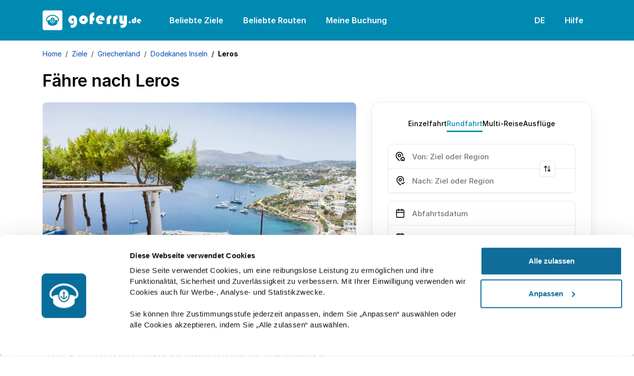

--- FILE ---
content_type: text/html; charset=utf-8
request_url: https://www.goferry.de/ziele/griechenland/dodekanes-inseln/faehre-leros
body_size: 45157
content:

<!DOCTYPE html>
<html lang="de">
<head><script>(function(w,i,g){w[g]=w[g]||[];if(typeof w[g].push=='function')w[g].push(i)})
(window,'GTM-K9HDGH3','google_tags_first_party');</script><script>(function(w,d,s,l){w[l]=w[l]||[];(function(){w[l].push(arguments);})('set', 'developer_id.dYzg1YT', true);
		w[l].push({'gtm.start':new Date().getTime(),event:'gtm.js'});var f=d.getElementsByTagName(s)[0],
		j=d.createElement(s);j.async=true;j.src='/metrics/';
		f.parentNode.insertBefore(j,f);
		})(window,document,'script','dataLayer');</script>
    <link rel="preconnect" href="https://www.googletagmanager.com">
    <link rel="preconnect" href="https://www.google-analytics.com">

    
<meta charset="utf-8">
<meta http-equiv="X-UA-Compatible" content="IE=edge">
<meta name="viewport" content="width=device-width, initial-scale=1, maximum-scale=1">

<title>Fähre Leros | Fahrpläne, Preise und Verfügbarkeit | goFerry.de</title>


    <link rel="canonical" href="https://www.goferry.de/ziele/griechenland/dodekanes-inseln/faehre-leros">

<meta name="description" content="Wie kommt man nach Leros mit der Fähre, alle Fahrpläne, Preise für die Fähre nach/von Leros, Hafenkarte und Pläne für die öffentlichen Verkehrsmittel vor Ort!">
<meta name="keywords" content="fähre nach leros">


<script type="application/ld&#x2B;json">
    [{"@id":"https://www.goferry.de/ziele/griechenland/dodekanes-inseln/faehre-leros","headline":"Fähre Leros | Fahrpläne, Preise und Verfügbarkeit | goFerry.de","url":"https://www.goferry.de/ziele/griechenland/dodekanes-inseln/faehre-leros","datePublished":"2023-08-22T07:16:30.4870000Z","dateModified":"2023-09-07T11:56:10.1500000Z","author":{"url":"https://www.goferry.de","@type":"Person","name":"goferry team"},"publisher":{"logo":{"@type":"ImageObject","url":"/media/q3cpyjw5/leros-panteli-beach-in-leros-island-greece.webp"},"@type":"Organization","name":"goferry"},"mainEntityOfPage":{"@type":"WebPage","@id":"https://www.goferry.de/ziele/griechenland/dodekanes-inseln/faehre-leros"},"@context":"https://schema.org","@type":"Article","name":"Leros","image":"https://www.goferry.de/resources/img/goferry/favicons/favicon.ico","description":"Wie kommt man nach Leros mit der Fähre, alle Fahrpläne, Preise für die Fähre nach/von Leros, Hafenkarte und Pläne für die öffentlichen Verkehrsmittel vor Ort!"},{"itemListElement":[{"@type":"ListItem","position":1,"item":{"@id":"https://www.goferry.de/","name":"Home"}},{"@type":"ListItem","position":2,"item":{"@id":"https://www.goferry.de/ziele","name":"Ziele"}},{"@type":"ListItem","position":3,"item":{"@id":"https://www.goferry.de/ziele/griechenland","name":"Griechenland"}},{"@type":"ListItem","position":4,"item":{"@id":"https://www.goferry.de/ziele/griechenland/dodekanes-inseln","name":"Dodekanes Inseln"}}],"@context":"https://schema.org","@type":"BreadcrumbList","name":"Leros","image":"https://www.goferry.de/resources/img/goferry/favicons/favicon.ico","description":"Wie kommt man nach Leros mit der Fähre, alle Fahrpläne, Preise für die Fähre nach/von Leros, Hafenkarte und Pläne für die öffentlichen Verkehrsmittel vor Ort!"}]
</script>



<link rel="icon" type="image/x-icon" href="/resources/img/goferry/favicons/favicon.ico">
<link rel="shortcut icon" type="image/x-icon" href="/resources/img/goferry/favicons/favicon.ico">
<link rel="apple-touch-icon" sizes="57x57" href="/resources/img/goferry/favicons/apple-icon-57x57.png">
<link rel="apple-touch-icon" sizes="60x60" href="/resources/img/goferry/favicons/apple-icon-60x60.png">
<link rel="apple-touch-icon" sizes="72x72" href="/resources/img/goferry/favicons/apple-icon-72x72.png">
<link rel="apple-touch-icon" sizes="76x76" href="/resources/img/goferry/favicons/apple-icon-76x76.png">
<link rel="apple-touch-icon" sizes="114x114" href="/resources/img/goferry/favicons/apple-icon-114x114.png">
<link rel="apple-touch-icon" sizes="120x120" href="/resources/img/goferry/favicons/apple-icon-120x120.png">
<link rel="apple-touch-icon" sizes="144x144" href="/resources/img/goferry/favicons/apple-icon-144x144.png">
<link rel="apple-touch-icon" sizes="152x152" href="/resources/img/goferry/favicons/apple-icon-152x152.png">
<link rel="apple-touch-icon" sizes="180x180" href="/resources/img/goferry/favicons/apple-icon-180x180.png">
<link rel="icon" type="image/png" sizes="192x192" href="/resources/img/goferry/favicons/android-icon-192x192.png">
<link rel="icon" type="image/png" sizes="32x32" href="/resources/img/goferry/favicons/favicon-32x32.png">
<link rel="icon" type="image/png" sizes="96x96" href="/resources/img/goferry/favicons/favicon-96x96.png">
<link rel="icon" type="image/png" sizes="16x16" href="/resources/img/goferry/favicons/favicon-16x16.png">

<!-- Chrome, Firefox OS and Opera -->
<meta name="theme-color" content="#008AB2">
<!-- iOS Safari -->
<meta name="apple-mobile-web-app-status-bar-style" content="#008AB2">

<link rel="preload" as="image" fetchpriority="high" href="/resources/img/goferry/background/couple_new_v3.webp" />

<link rel="preload" as="font" type="font/woff2" crossorigin href="/resources/fonts/Inter-Regular.woff2">
<link rel="preload" as="font" type="font/woff2" crossorigin href="/resources/fonts/Inter-SemiBold.woff2">

<style>
    @font-face {font-family: "Inter"; font-style: normal; font-weight: 400; font-display: swap; src: url("/resources/fonts/Inter-Regular.woff2") format("woff2");}
    @font-face {font-family: "Inter"; font-style: italic; font-weight: 400; font-display: swap; src: url("/resources/fonts/Inter-Italic.woff2") format("woff2");}
    @font-face {font-family: "Inter"; font-style: normal; font-weight: 500; font-display: swap; src: url("/resources/fonts/Inter-Medium.woff2") format("woff2");}
    @font-face {font-family: "Inter"; font-style: italic; font-weight: 500; font-display: swap; src: url("/resources/fonts/Inter-MediumItalic.woff2") format("woff2");}
    @font-face {font-family: "Inter"; font-style: normal; font-weight: 600; font-display: swap; src: url("/resources/fonts/Inter-SemiBold.woff2") format("woff2");}
    @font-face {font-family: "Inter"; font-style: italic; font-weight: 600; font-display: swap; src: url("/resources/fonts/Inter-SemiBoldItalic.woff2") format("woff2");}
    @font-face {font-family: "Inter"; font-style: normal; font-weight: 700; font-display: swap; src: url("/resources/fonts/Inter-Bold.woff2") format("woff2");}
</style>

<link href="/sb/css-site-base.css.v202601301508" rel="stylesheet">

    <script src="/sb/js-site-app.js.v202601301508"></script> 
</head>
<body>
    <noscript><iframe src="https://www.googletagmanager.com/ns.html?id=GTM-K9HDGH3"
height="0" width="0" style="display:none;visibility:hidden"></iframe></noscript>

    
<header class="bg-secondary py-2">
    <nav class="navbar navbar-expand-xl">
        <div class="container">
            <a class="navbar-brand text-white pe-lg-4 me-lg-3" href="/" aria-label="goFerry's logo">
                    <svg width="200" height="40" viewBox="0 0 200 40" fill="currentColor" xmlns="http://www.w3.org/2000/svg">
                        <path d="M104.164 14.241V20.872H101.248V27.398H95V12.575C95 10.099 95.925 8.05001 97.777 6.43001C99.651 4.81001 101.781 4 104.164 4V10.631C102.984 10.654 102.22 11.001 101.873 11.672C101.526 12.32 101.352 13.188 101.352 14.276L104.164 14.241Z"></path>
                        <path d="M125.155 19.969H115.226C115.18 19.784 115.134 19.587 115.088 19.379C115.041 19.171 115.018 18.962 115.018 18.754C115.018 18.43 115.041 18.129 115.088 17.851C115.157 17.574 115.238 17.296 115.331 17.018L118.802 16.984C118.709 16.451 118.466 16.012 118.073 15.664C117.68 15.317 117.194 15.144 116.615 15.144C115.782 15.144 115.145 15.445 114.706 16.046C114.266 16.648 113.988 17.308 113.873 18.025C113.873 18.141 113.861 18.256 113.838 18.372C113.838 18.488 113.838 18.604 113.838 18.719C113.838 18.858 113.838 18.997 113.838 19.136C113.861 19.275 113.884 19.425 113.907 19.587C114.023 20.281 114.289 20.929 114.706 21.531C115.145 22.11 115.759 22.399 116.546 22.399C116.962 22.399 117.321 22.318 117.622 22.156C117.923 21.971 118.2 21.739 118.455 21.462L122.1 25.766C121.313 26.414 120.434 26.912 119.462 27.259C118.49 27.583 117.494 27.745 116.476 27.745C114 27.745 111.894 26.866 110.158 25.107C108.446 23.348 107.589 21.242 107.589 18.789C107.589 16.451 108.469 14.438 110.228 12.748C112.01 11.036 114.058 10.18 116.372 10.18C118.733 10.18 120.792 11.024 122.551 12.714C124.31 14.403 125.189 16.44 125.189 18.823C125.189 18.916 125.189 19.009 125.189 19.101C125.189 19.194 125.189 19.298 125.189 19.414C125.166 19.506 125.155 19.599 125.155 19.691C125.155 19.784 125.155 19.888 125.155 20.004V19.969Z"></path>
                        <path d="M138.815 10.353V17.157C138.769 17.157 138.723 17.146 138.677 17.122C138.63 17.099 138.596 17.088 138.572 17.088C138.434 17.018 138.295 16.972 138.156 16.949C138.04 16.926 137.901 16.914 137.739 16.914C137.161 16.914 136.721 17.122 136.42 17.539C136.142 17.956 136.004 18.43 136.004 18.962V27.398H129.547V17.227C129.547 15.329 130.264 13.686 131.699 12.297C133.157 10.885 134.835 10.18 136.733 10.18C137.08 10.18 137.427 10.203 137.774 10.249C138.121 10.272 138.468 10.318 138.815 10.388V10.353Z"></path>
                        <path d="M151.563 10.353V17.157C151.517 17.157 151.471 17.146 151.424 17.122C151.378 17.099 151.343 17.088 151.32 17.088C151.181 17.018 151.043 16.972 150.904 16.949C150.788 16.926 150.649 16.914 150.487 16.914C149.909 16.914 149.469 17.122 149.168 17.539C148.89 17.956 148.751 18.43 148.751 18.962V27.398H142.295V17.227C142.295 15.329 143.012 13.686 144.447 12.297C145.905 10.885 147.583 10.18 149.48 10.18C149.828 10.18 150.175 10.203 150.522 10.249C150.869 10.272 151.216 10.318 151.563 10.388V10.353Z"></path>
                        <path d="M157.436 34.792V29.272C157.76 29.411 158.096 29.539 158.443 29.654C158.79 29.77 159.149 29.828 159.519 29.828C160.537 29.828 161.417 29.481 162.157 28.786C162.898 28.092 163.396 27.294 163.65 26.391C163.164 26.669 162.643 26.912 162.088 27.12C161.556 27.305 161.012 27.398 160.456 27.398C158.906 27.398 157.61 26.808 156.568 25.627C155.55 24.424 155.041 23.082 155.041 21.601V10.492H161.394V19.552C161.394 19.946 161.486 20.305 161.671 20.629C161.857 20.953 162.169 21.115 162.609 21.115C163.118 21.115 163.442 20.941 163.581 20.594C163.72 20.247 163.789 19.865 163.789 19.448V10.492H170.176V25.801C170.176 28.462 169.251 30.73 167.399 32.605C165.571 34.503 163.315 35.452 160.63 35.452C160.075 35.452 159.531 35.394 158.998 35.278C158.466 35.185 157.945 35.023 157.436 34.792Z"></path>
                        <path d="M61.963 20.42V26.252C61.5233 26.437 61.0836 26.576 60.6439 26.669C60.2273 26.738 59.7876 26.773 59.3247 26.773C57.0567 26.773 55.2632 25.94 53.944 24.274C52.648 22.607 52 20.721 52 18.615C52 16.324 52.8679 14.345 54.6036 12.679C56.3393 11.013 58.3296 10.18 60.5745 10.18C62.9813 10.18 65.0642 11.024 66.823 12.714C68.5819 14.38 69.4613 16.428 69.4613 18.858V25.766C69.4613 28.335 68.5125 30.557 66.6147 32.431C64.717 34.306 62.4953 35.243 59.9496 35.243C59.4173 35.243 58.885 35.185 58.3528 35.07C57.8436 34.954 57.3229 34.804 56.7906 34.618V28.856C57.1377 29.041 57.4965 29.191 57.8667 29.307C58.2602 29.446 58.6536 29.515 59.047 29.515C60.0885 29.515 61.0026 29.157 61.7895 28.439C62.5995 27.745 63.0045 26.866 63.0045 25.801V18.823C63.0045 18.129 62.8193 17.516 62.449 16.984C62.1019 16.451 61.5233 16.185 60.7133 16.185C60.1116 16.185 59.5793 16.428 59.1165 16.914C58.6536 17.377 58.4222 17.909 58.4222 18.511C58.4222 19.159 58.642 19.714 59.0817 20.177C59.5215 20.617 60.0653 20.837 60.7133 20.837C60.8753 20.837 61.0142 20.825 61.1299 20.802C61.2687 20.756 61.4076 20.71 61.5465 20.663C61.6159 20.64 61.6853 20.617 61.7547 20.594C61.8242 20.548 61.8936 20.501 61.963 20.455V20.42Z"></path>
                        <path d="M73.7983 18.858C73.7983 16.498 74.6546 14.461 76.3671 12.748C78.0797 11.036 80.1163 10.18 82.4768 10.18C84.8837 10.18 86.9547 11.047 88.6907 12.783C90.4267 14.496 91.2947 16.555 91.2947 18.962C91.2947 21.346 90.4267 23.406 88.6907 25.141C86.9547 26.877 84.8837 27.745 82.4768 27.745C80.07 27.745 78.0218 26.866 76.3324 25.107C74.643 23.325 73.7983 21.253 73.7983 18.893V18.858ZM80.2551 18.823C80.2551 19.495 80.475 20.085 80.9147 20.594C81.3544 21.08 81.8983 21.323 82.5463 21.323C83.1943 21.323 83.7497 21.103 84.2127 20.663C84.6987 20.2 84.9417 19.645 84.9417 18.997C84.9417 18.326 84.6987 17.77 84.2127 17.331C83.7267 16.868 83.1596 16.636 82.5116 16.636C81.9098 16.636 81.3776 16.856 80.9147 17.296C80.475 17.736 80.2551 18.256 80.2551 18.858V18.823Z"></path>
                        <path d="M20.7123 16.7111C20.7123 16.5039 20.5597 16.224 20.3867 16.1153C20.1832 15.9857 19.8169 15.9857 19.6134 16.1153C19.2725 16.3279 19.2012 16.8303 19.4607 17.1823C19.5574 17.3118 19.593 17.4206 19.593 17.5911C19.593 17.819 19.588 17.8294 19.4455 17.8294C19.3641 17.8294 19.2419 17.8087 19.1758 17.783C18.9164 17.6846 18.6569 17.9645 18.784 18.2077C18.8756 18.3837 18.9367 18.4045 19.2776 18.3684L19.593 18.3373V21.8738L19.3539 21.8377C19.0283 21.7913 18.6059 21.6409 18.4076 21.501C18.2142 21.3666 17.9649 21.1386 17.9649 21.0971C17.9649 21.0763 18.0616 21.0714 18.1837 21.0818C18.4177 21.1026 18.55 21.0146 18.4991 20.8746C18.4839 20.8386 18.2091 20.6418 17.8835 20.4499C17.3849 20.1443 17.2883 20.1028 17.2272 20.1651C17.1559 20.2427 16.9474 21.2058 16.9474 21.465C16.9474 21.6978 17.0847 21.7082 17.2832 21.4906L17.4561 21.3042L17.6037 21.5218C17.9955 22.1017 18.6925 22.6456 19.3081 22.8528C19.4963 22.9151 19.6897 23.0239 19.7711 23.1119C19.8525 23.1999 19.9543 23.2671 20.0001 23.2671C20.0458 23.2671 20.1476 23.1999 20.229 23.1119C20.3104 23.0239 20.5037 22.9151 20.692 22.8528C21.3076 22.6456 22.0046 22.1017 22.3964 21.5218L22.5439 21.3042L22.7169 21.4906C22.9154 21.7082 23.0527 21.6978 23.0527 21.465C23.0527 21.2058 22.8441 20.2427 22.7729 20.1651C22.7118 20.1028 22.6203 20.1394 22.1166 20.4499C21.7909 20.6467 21.5162 20.8386 21.5009 20.8795C21.4501 21.0146 21.5824 21.1026 21.8164 21.0818C21.9385 21.0714 22.0352 21.0763 22.0352 21.0971C22.0352 21.1386 21.7859 21.3666 21.5925 21.501C21.3941 21.6409 20.9718 21.7913 20.6513 21.8377L20.4071 21.8738V18.3373L20.7276 18.3684C21.0634 18.4045 21.1244 18.3837 21.216 18.2077C21.3432 17.9645 21.0837 17.6846 20.8243 17.783C20.7581 17.8087 20.636 17.8294 20.5546 17.8294C20.4122 17.8294 20.4071 17.8245 20.4071 17.5758C20.4071 17.4047 20.4325 17.3014 20.4935 17.255C20.6004 17.1615 20.7123 16.8871 20.7123 16.7111Z"></path>
                        <path fill-rule="evenodd" clip-rule="evenodd" d="M30.7404 16.8199C29.3209 13.8786 25.6017 11.4445 21.7044 10.9159C21.1041 10.8334 19.5828 10.7766 19.1351 10.8175C16.8506 11.0351 14.9478 11.6621 13.1264 12.7853C10.6741 14.2978 8.91879 16.5919 8.77632 18.4766C8.7407 18.9429 8.79666 19.3004 8.96963 19.6781C9.11212 19.994 9.7125 20.6106 10.0686 20.797L10.3332 20.9418V20.6626C10.3332 20.3099 10.44 20.1651 10.8165 19.9787C11.4067 19.6939 12.6277 19.4092 13.8946 19.2539C14.2712 19.2124 14.6426 19.1604 14.724 19.15L14.8613 19.1244V19.6835C14.8664 21.2474 15.3548 22.6817 16.291 23.8575C17.2577 25.0742 18.5856 25.7531 20 25.7531C22.8186 25.7531 25.1336 23.0184 25.1387 19.6835V19.1244L25.2812 19.15L25.3062 19.1534C25.4193 19.169 25.7602 19.2159 26.1054 19.2539C26.8787 19.3523 28.11 19.59 28.5883 19.7459C29.0309 19.8852 29.4532 20.1083 29.5702 20.2531C29.6363 20.3466 29.6669 20.4658 29.6669 20.6626V20.9418L29.9365 20.797C30.2876 20.6106 30.888 19.994 31.0304 19.6781C31.3814 18.9068 31.2848 17.9541 30.7404 16.8199ZM16.0112 18.0005C16.4691 16.1929 17.7461 14.8362 19.3081 14.4891C21.3076 14.0442 23.3784 15.5976 23.9889 18.0005C24.8589 21.3977 22.8645 24.7845 20.0001 24.7845C19.1504 24.7845 18.3872 24.5046 17.6851 23.9406C16.1079 22.6615 15.4312 20.2635 16.0112 18.0005Z"></path>
                        <path fill-rule="evenodd" clip-rule="evenodd" d="M4 0H36C38.2091 0 40 1.79086 40 4V36C40 38.2091 38.2091 40 36 40H4C1.79086 40 0 38.2091 0 36V4C0 1.79086 1.79086 0 4 0ZM8.23189 14.981C10.3688 11.6877 14.5662 9.35757 18.957 9.02573C19.6947 8.9689 21.0379 9.01044 21.8316 9.10886C24.7622 9.48163 27.5809 10.7454 29.7432 12.6564C31.4221 14.1426 32.5007 15.8256 32.9027 17.5966C33.035 18.1662 33.0299 19.2643 32.9027 19.7716C32.5568 21.1178 31.6358 22.081 30.0383 22.7599L29.6669 22.9151V24.3958C29.6669 25.2141 29.6465 26.0171 29.616 26.1772C29.326 27.9953 26.431 29.9839 23.0425 30.6934C21.0939 31.1022 18.9061 31.1022 16.9575 30.6934C13.569 29.9839 10.6741 27.9953 10.384 26.1772C10.3535 26.0171 10.3332 25.2141 10.3332 24.3958V22.9151L9.96686 22.7599C8.36415 22.081 7.44327 21.1178 7.09732 19.7716C6.97009 19.2643 6.96506 18.1662 7.09732 17.5966C7.311 16.6591 7.6468 15.8873 8.23189 14.981Z"></path>
                        <path d="M19.8423 16.6176C19.7558 16.7264 19.8423 16.8718 20 16.8718C20.1577 16.8718 20.2442 16.7264 20.1577 16.6176C20.117 16.5711 20.0509 16.5351 20 16.5351C19.9491 16.5351 19.8829 16.5711 19.8423 16.6176Z" fill="white"></path>
                        <path d="M173.819 24.1035C173.819 23.5671 174.016 23.0902 174.409 22.6729C174.803 22.2438 175.273 22.0292 175.822 22.0292C176.406 22.0292 176.907 22.2318 177.324 22.6372C177.753 23.0425 177.968 23.5373 177.968 24.1214C177.968 24.6936 177.759 25.1765 177.342 25.5699C176.925 25.9633 176.436 26.16 175.875 26.16C175.315 26.16 174.832 25.9633 174.427 25.5699C174.022 25.1645 173.819 24.6817 173.819 24.1214V24.1035Z"></path>
                        <path d="M185.584 14H188.785V21.2602C188.785 22.5835 188.38 23.722 187.569 24.6758C186.771 25.6295 185.68 26.1064 184.297 26.1064C182.985 26.1064 181.901 25.6533 181.042 24.7473C180.184 23.8413 179.755 22.7445 179.755 21.4569C179.755 20.2767 180.208 19.2515 181.114 18.3812C182.032 17.499 183.069 17.0579 184.225 17.0579C184.368 17.0579 184.511 17.0638 184.654 17.0758C184.798 17.0877 184.947 17.1056 185.102 17.1294V20.7238C184.994 20.6642 184.881 20.6165 184.762 20.5807C184.654 20.533 184.535 20.5032 184.404 20.4913C184.082 20.4913 183.802 20.5986 183.564 20.8132C183.337 21.0158 183.206 21.2781 183.17 21.6C183.17 21.9457 183.278 22.2497 183.492 22.512C183.707 22.7743 183.999 22.9054 184.368 22.9054C184.786 22.9054 185.09 22.7564 185.28 22.4584C185.483 22.1603 185.584 21.8265 185.584 21.4569V14Z"></path>
                        <path d="M199.246 22.1007H194.131C194.108 22.0053 194.084 21.904 194.06 21.7967C194.036 21.6894 194.024 21.5821 194.024 21.4748C194.024 21.3079 194.036 21.1529 194.06 21.0099C194.096 20.8668 194.137 20.7238 194.185 20.5807L195.973 20.5628C195.926 20.2886 195.8 20.0621 195.598 19.8833C195.395 19.7045 195.145 19.6151 194.847 19.6151C194.418 19.6151 194.09 19.77 193.863 20.08C193.637 20.39 193.494 20.7297 193.434 21.0993C193.434 21.1589 193.428 21.2185 193.416 21.2781C193.416 21.3377 193.416 21.3973 193.416 21.4569C193.416 21.5285 193.416 21.6 193.416 21.6715C193.428 21.7431 193.44 21.8205 193.452 21.904C193.511 22.2616 193.649 22.5955 193.863 22.9054C194.09 23.2035 194.406 23.3525 194.811 23.3525C195.026 23.3525 195.21 23.3107 195.365 23.2273C195.52 23.1319 195.663 23.0127 195.794 22.8696L197.672 25.0871C197.267 25.4209 196.814 25.6772 196.313 25.856C195.812 26.0229 195.3 26.1064 194.775 26.1064C193.5 26.1064 192.415 25.6533 191.521 24.7473C190.638 23.8413 190.197 22.7564 190.197 21.4927C190.197 20.2886 190.65 19.2515 191.556 18.3812C192.474 17.499 193.529 17.0579 194.722 17.0579C195.938 17.0579 196.999 17.493 197.905 18.3633C198.811 19.2336 199.264 20.2827 199.264 21.5106C199.264 21.5583 199.264 21.606 199.264 21.6536C199.264 21.7013 199.264 21.755 199.264 21.8146C199.252 21.8623 199.246 21.91 199.246 21.9576C199.246 22.0053 199.246 22.059 199.246 22.1186V22.1007Z"></path>
                    </svg>
            </a>
            <button class="navbar-toggler bg-transparent p-2" type="button" data-bs-toggle="offcanvas" data-bs-target="#navbarSupportedContent" aria-controls="navbarSupportedContent" aria-expanded="false" aria-label="Toggle navigation">
                <svg xmlns="http://www.w3.org/2000/svg" viewBox="0 0 24 24" width="24" height="24"><path d="M3 4H21V6H3V4ZM3 11H21V13H3V11ZM3 18H21V20H3V18Z" fill="rgba(255,255,255,1)"></path></svg>
            </button>
            <div class="collapse navbar-collapse">
                <ul class="navbar-nav nav-pills me-auto mb-2 mb-lg-0">
                        <li class="nav-item me-lg-2">
                            <a class="nav-link navLink_0" href="/beliebte-ziele">Beliebte Ziele</a>
                        </li>
                        <li class="nav-item me-lg-2">
                            <a class="nav-link navLink_1" href="/beliebte-routen">Beliebte Routen</a>
                        </li>
                    <li class="nav-item dropdown">
                        <a class="nav-link" href="javascript:void(0);" role="button" data-bs-toggle="dropdown" aria-expanded="false">
                            Meine Buchung
                        </a>
                        <ul class="dropdown-menu">
                                <li>
                                    <a class="dropdown-item" href="https://www.goferry.de/bookingengine/booking-management/">Buchung finden</a>
                                </li>
                                <li>
                                    <a class="dropdown-item" href="https://www.goferry.de/bookingengine/offer-management/">Angebot finden</a>
                                </li>
                        </ul>
                    </li>
                </ul>
                <ul class="navbar-nav nav-pills">
                    <li class="nav-item dropdown me-lg-2">
                        <a class="nav-link" href="javascript:void(0);" role="button" data-bs-toggle="dropdown" aria-expanded="false">
DE                        </a>
                        <ul class="dropdown-menu dropdown-menu-end" style="z-index: 10004 !important;">
                                            <li>
                                                <a class="dropdown-item" href="https://www.go-ferry.com">English</a>
                                            </li>
                                            <li>
                                                <a class="dropdown-item active" href="https://www.goferry.de">Deutsch</a>
                                            </li>
                                            <li>
                                                <a class="dropdown-item" href="https://www.goferry.gr">Ελληνικά</a>
                                            </li>
                                            <li>
                                                <a class="dropdown-item" href="https://www.go-ferry.fr">Français</a>
                                            </li>
                        </ul>
                    </li>
                    <li class="nav-item dropdown">
                        <a class="nav-link" href="javascript:void(0);" role="button" data-bs-toggle="dropdown" aria-expanded="false">
                            Hilfe
                        </a>
                        <ul class="dropdown-menu dropdown-menu-end pt-0" style="z-index: 10004 !important;">
                            <li>
                                <p class="mb-0 px-3 py-3">
                                    <strong>Montag</strong> bis <strong>Samstag</strong><br><strong>08:00</strong> - <strong>17:30</strong> (EET/EEST)
                                </p>
                            </li>
                            <li><hr class="dropdown-divider mt-0"></li>
                                        <li>
                                            <a class="dropdown-item d-flex align-items-center" href="tel:&#x2B;49(0)22159988995">
                                                <svg class="me-2" width="24" height="24" viewBox="0 0 24 24" fill="none" xmlns="http://www.w3.org/2000/svg">
                                                    <path d="M19.95 21C17.8667 21 15.8083 20.5458 13.775 19.6375C11.7417 18.7292 9.89167 17.4417 8.225 15.775C6.55833 14.1083 5.27083 12.2583 4.3625 10.225C3.45417 8.19167 3 6.13333 3 4.05C3 3.75 3.1 3.5 3.3 3.3C3.5 3.1 3.75 3 4.05 3H8.1C8.33333 3 8.54167 3.07917 8.725 3.2375C8.90833 3.39583 9.01667 3.58333 9.05 3.8L9.7 7.3C9.73333 7.56667 9.725 7.79167 9.675 7.975C9.625 8.15833 9.53333 8.31667 9.4 8.45L6.975 10.9C7.30833 11.5167 7.70417 12.1125 8.1625 12.6875C8.62083 13.2625 9.125 13.8167 9.675 14.35C10.1917 14.8667 10.7333 15.3458 11.3 15.7875C11.8667 16.2292 12.4667 16.6333 13.1 17L15.45 14.65C15.6 14.5 15.7958 14.3875 16.0375 14.3125C16.2792 14.2375 16.5167 14.2167 16.75 14.25L20.2 14.95C20.4333 15.0167 20.625 15.1375 20.775 15.3125C20.925 15.4875 21 15.6833 21 15.9V19.95C21 20.25 20.9 20.5 20.7 20.7C20.5 20.9 20.25 21 19.95 21ZM6.025 9L7.675 7.35L7.25 5H5.025C5.10833 5.68333 5.225 6.35833 5.375 7.025C5.525 7.69167 5.74167 8.35 6.025 9ZM14.975 17.95C15.625 18.2333 16.2875 18.4583 16.9625 18.625C17.6375 18.7917 18.3167 18.9 19 18.95V16.75L16.65 16.275L14.975 17.95Z" fill="black" />
                                                </svg>
                                                <span class="me-auto">
                                                    &#x2B;49 (0) 221 599 889 95
                                                </span>
                                                <span class="ms-3">
                                                    <svg width='30' height='20' viewBox='0 0 30 20' fill='none'><path d='M27.7532 0H2.24678C1.00588 0 0 1.02353 0 2.2862V6.66667H30V2.2862C30 1.02353 28.9941 0 27.7532 0Z' fill='#464655'></path><path d='M0 17.7138C0 18.9764 1.00588 20 2.24678 20H27.7532C28.9941 20 30 18.9765 30 17.7138V13.3333H0V17.7138Z' fill='#FFE15A'></path><path d='M30 6.66656H0V13.3329H30V6.66656Z' fill='#FF4B55'></path></svg>
                                                </span>
                                            </a>
                                        </li>
                                        <li>
                                            <a class="dropdown-item d-flex align-items-center" href="tel:&#x2B;302118008990">
                                                <svg class="me-2" width="24" height="24" viewBox="0 0 24 24" fill="none" xmlns="http://www.w3.org/2000/svg">
                                                    <path d="M19.95 21C17.8667 21 15.8083 20.5458 13.775 19.6375C11.7417 18.7292 9.89167 17.4417 8.225 15.775C6.55833 14.1083 5.27083 12.2583 4.3625 10.225C3.45417 8.19167 3 6.13333 3 4.05C3 3.75 3.1 3.5 3.3 3.3C3.5 3.1 3.75 3 4.05 3H8.1C8.33333 3 8.54167 3.07917 8.725 3.2375C8.90833 3.39583 9.01667 3.58333 9.05 3.8L9.7 7.3C9.73333 7.56667 9.725 7.79167 9.675 7.975C9.625 8.15833 9.53333 8.31667 9.4 8.45L6.975 10.9C7.30833 11.5167 7.70417 12.1125 8.1625 12.6875C8.62083 13.2625 9.125 13.8167 9.675 14.35C10.1917 14.8667 10.7333 15.3458 11.3 15.7875C11.8667 16.2292 12.4667 16.6333 13.1 17L15.45 14.65C15.6 14.5 15.7958 14.3875 16.0375 14.3125C16.2792 14.2375 16.5167 14.2167 16.75 14.25L20.2 14.95C20.4333 15.0167 20.625 15.1375 20.775 15.3125C20.925 15.4875 21 15.6833 21 15.9V19.95C21 20.25 20.9 20.5 20.7 20.7C20.5 20.9 20.25 21 19.95 21ZM6.025 9L7.675 7.35L7.25 5H5.025C5.10833 5.68333 5.225 6.35833 5.375 7.025C5.525 7.69167 5.74167 8.35 6.025 9ZM14.975 17.95C15.625 18.2333 16.2875 18.4583 16.9625 18.625C17.6375 18.7917 18.3167 18.9 19 18.95V16.75L16.65 16.275L14.975 17.95Z" fill="black" />
                                                </svg>
                                                <span class="me-auto">
                                                    &#x2B;30 211 800 8990
                                                </span>
                                                <span class="ms-3">
                                                    <svg width='30' height='20' viewBox='0 0 30 20' fill='none'><path d='M27.8 0H2.2C1 0 0 1 0 2.3v15.4C0 19 1 20 2.2 20h25.6c1.2 0 2.2-1 2.2-2.3V2.3C30 1 29 0 27.8 0z' fill='#41479B'/><path d='M30 2c-.2-1.2-1.1-2-2.2-2h-.6l-9.6 6.4V0h-5.2v6.4L2.8 0h-.6C1.2 0 .2.8 0 2l8.2 5.4H0v5.2h8.2L0 18.1C.2 19 1.1 20 2.2 20h.6l9.6-6.4V20h5.2v-6.4l9.6 6.4h.6c1 0 2-.8 2.2-2l-8.2-5.4H30V7.4h-8.2L30 1.9z' fill='#F5F5F5'/><path d='M16.6 0h-3.2v8.4H0v3.2h13.4V20h3.2v-8.4H30V8.4H16.6V0z' fill='#FF4B55'/><path d='m1.5 19.9 10.9-7.3h-2L.6 19.2l1 .7zM20.3 12.6h-1.9l10.6 7c.3-.2.5-.4.7-.8l-9.4-6.2zM.2 1.3l9.3 6h1.9L.9.6C.6.7.4.9.2 1.3zM19.5 7.4l10-6.6-1-.7-11 7.3h2z' fill='#FF4B55'/></svg>
                                                </span>
                                            </a>
                                        </li>
                                        <li>
                                            <a class="dropdown-item d-flex align-items-center" href="tel:&#x2B;302118008990">
                                                <svg class="me-2" width="24" height="24" viewBox="0 0 24 24" fill="none" xmlns="http://www.w3.org/2000/svg">
                                                    <path d="M19.95 21C17.8667 21 15.8083 20.5458 13.775 19.6375C11.7417 18.7292 9.89167 17.4417 8.225 15.775C6.55833 14.1083 5.27083 12.2583 4.3625 10.225C3.45417 8.19167 3 6.13333 3 4.05C3 3.75 3.1 3.5 3.3 3.3C3.5 3.1 3.75 3 4.05 3H8.1C8.33333 3 8.54167 3.07917 8.725 3.2375C8.90833 3.39583 9.01667 3.58333 9.05 3.8L9.7 7.3C9.73333 7.56667 9.725 7.79167 9.675 7.975C9.625 8.15833 9.53333 8.31667 9.4 8.45L6.975 10.9C7.30833 11.5167 7.70417 12.1125 8.1625 12.6875C8.62083 13.2625 9.125 13.8167 9.675 14.35C10.1917 14.8667 10.7333 15.3458 11.3 15.7875C11.8667 16.2292 12.4667 16.6333 13.1 17L15.45 14.65C15.6 14.5 15.7958 14.3875 16.0375 14.3125C16.2792 14.2375 16.5167 14.2167 16.75 14.25L20.2 14.95C20.4333 15.0167 20.625 15.1375 20.775 15.3125C20.925 15.4875 21 15.6833 21 15.9V19.95C21 20.25 20.9 20.5 20.7 20.7C20.5 20.9 20.25 21 19.95 21ZM6.025 9L7.675 7.35L7.25 5H5.025C5.10833 5.68333 5.225 6.35833 5.375 7.025C5.525 7.69167 5.74167 8.35 6.025 9ZM14.975 17.95C15.625 18.2333 16.2875 18.4583 16.9625 18.625C17.6375 18.7917 18.3167 18.9 19 18.95V16.75L16.65 16.275L14.975 17.95Z" fill="black" />
                                                </svg>
                                                <span class="me-auto">
                                                    &#x2B;30 211 800 8990
                                                </span>
                                                <span class="ms-3">
                                                    <svg width='30' height='20' viewBox='0 0 30 20' fill='none'><path d='M29.9766 2.22288C29.9415 0.989273 28.952 0 27.7342 0H2.24239C1.00703 0.00595948 0 1.02503 0 2.28844V17.7116C0 17.7354 0 17.7533 0 17.7771C0.0058548 18.087 0.0761124 18.379 0.193208 18.6412C0.204918 18.677 0.222482 18.7068 0.240047 18.7366C0.257611 18.7664 0.269321 18.7962 0.286885 18.8319C0.286885 18.8319 0.286885 18.8319 0.286885 18.8379C0.30445 18.8677 0.322014 18.8975 0.339578 18.9273C0.339578 18.9273 0.339578 18.9333 0.345433 18.9333C0.362998 18.9631 0.380562 18.9869 0.398126 19.0167L0.403981 19.0226C0.421546 19.0524 0.43911 19.0763 0.462529 19.1001C0.462529 19.1061 0.468384 19.1061 0.468384 19.112C0.485948 19.1359 0.509368 19.1597 0.526932 19.1836C0.532787 19.1895 0.532787 19.1895 0.538642 19.1955C0.556206 19.2193 0.579625 19.2431 0.59719 19.267C0.603044 19.2729 0.603044 19.2729 0.608899 19.2789C0.626464 19.3027 0.649883 19.3206 0.673302 19.3445C0.679157 19.3504 0.685012 19.3564 0.685012 19.3564C0.708431 19.3743 0.725995 19.3981 0.749415 19.416C0.755269 19.4219 0.761124 19.4279 0.766979 19.4338C0.790398 19.4517 0.807962 19.4696 0.831382 19.4875C0.837236 19.4934 0.843091 19.4994 0.854801 19.5054C0.87822 19.5232 0.895784 19.5411 0.919204 19.553C0.925058 19.559 0.936768 19.565 0.942623 19.5709C0.966042 19.5888 0.983607 19.6007 1.00703 19.6126C1.01874 19.6186 1.02459 19.6246 1.0363 19.6305C1.05972 19.6424 1.07728 19.6603 1.1007 19.6722C1.11241 19.6782 1.12412 19.6841 1.12998 19.6901C1.14754 19.702 1.17096 19.7139 1.18852 19.7259C1.20023 19.7318 1.21194 19.7378 1.22365 19.7437C1.24122 19.7557 1.26464 19.7676 1.2822 19.7735C1.29391 19.7795 1.30562 19.7855 1.32318 19.7914C1.34075 19.8033 1.36417 19.8093 1.38173 19.8212C1.39344 19.8272 1.41101 19.8331 1.42272 19.8391C1.44028 19.8451 1.4637 19.857 1.48126 19.8629C1.49883 19.8689 1.51054 19.8749 1.5281 19.8808C1.54567 19.8868 1.56323 19.8927 1.58665 19.8987C1.60422 19.9046 1.62178 19.9106 1.63934 19.9106C1.65691 19.9166 1.67447 19.9225 1.69204 19.9285C1.7096 19.9344 1.72717 19.9344 1.74473 19.9404C1.7623 19.9464 1.77986 19.9464 1.79742 19.9523C1.81499 19.9583 1.83841 19.9583 1.85597 19.9642C1.87354 19.9702 1.8911 19.9702 1.90866 19.9762C1.93208 19.9821 1.94965 19.9821 1.97307 19.9821C1.99063 19.9821 2.00234 19.9881 2.01991 19.9881C2.04333 19.9881 2.06674 19.994 2.09602 19.994C2.10773 19.994 2.11944 19.994 2.137 20C2.17213 20 2.21311 20 2.2541 20H27.74C27.781 20 27.8162 20 27.8571 20C27.8689 20 27.8806 20 27.8981 19.994C27.9215 19.994 27.945 19.9881 27.9742 19.9881C27.9918 19.9881 28.0035 19.9821 28.0211 19.9821C28.0445 19.9821 28.0621 19.9762 28.0855 19.9762C28.103 19.9762 28.1206 19.9702 28.1382 19.9642C28.1557 19.9583 28.1792 19.9583 28.1967 19.9523C28.2143 19.9464 28.2318 19.9464 28.2494 19.9404C28.267 19.9344 28.2845 19.9344 28.3021 19.9285C28.3197 19.9225 28.3372 19.9166 28.3548 19.9106C28.3724 19.9046 28.3899 19.8987 28.4075 19.8987C28.4251 19.8927 28.4426 19.8868 28.466 19.8808C28.4836 19.8749 28.4953 19.8689 28.5129 19.8629C28.5304 19.857 28.5539 19.8451 28.5714 19.8391C28.5831 19.8331 28.6007 19.8272 28.6124 19.8212C28.63 19.8153 28.6534 19.8033 28.671 19.7914C28.6827 19.7855 28.6944 19.7795 28.7119 19.7735C28.7295 19.7616 28.7529 19.7557 28.7705 19.7437C28.7822 19.7378 28.7939 19.7318 28.8056 19.7259C28.829 19.7139 28.8466 19.702 28.8642 19.6901C28.8759 19.6841 28.8876 19.6782 28.8934 19.6722C28.9169 19.6603 28.9344 19.6484 28.9578 19.6305C28.9696 19.6246 28.9754 19.6186 28.9871 19.6126C29.0105 19.6007 29.0281 19.5828 29.0515 19.5709C29.0574 19.565 29.0691 19.559 29.0749 19.553C29.0984 19.5352 29.1159 19.5232 29.1393 19.5054C29.1452 19.4994 29.1511 19.4934 29.1628 19.4875C29.1862 19.4696 29.2037 19.4517 29.2272 19.4338C29.233 19.4279 29.2389 19.4219 29.2447 19.416C29.2681 19.3981 29.2857 19.3743 29.3091 19.3564C29.315 19.3504 29.3208 19.3445 29.3267 19.3445C29.3501 19.3206 29.3677 19.3027 29.3911 19.2789C29.397 19.2729 29.397 19.2729 29.4028 19.267C29.4262 19.2431 29.4438 19.2193 29.4614 19.1955C29.4672 19.1895 29.4672 19.1895 29.4731 19.1836C29.4906 19.1597 29.514 19.1359 29.5316 19.112C29.5316 19.1061 29.5375 19.1061 29.5375 19.1001C29.555 19.0763 29.5785 19.0465 29.596 19.0226L29.6019 19.0167C29.6194 18.9869 29.637 18.9631 29.6546 18.9333C29.6546 18.9333 29.6546 18.9273 29.6604 18.9273C29.678 18.8975 29.6955 18.8677 29.7131 18.8379C29.7131 18.8379 29.7131 18.8379 29.7131 18.8319C29.7307 18.8021 29.7482 18.7723 29.76 18.7366C29.7775 18.7068 29.7892 18.671 29.8068 18.6412C29.9239 18.3731 29.9941 18.081 30 17.7771C30 17.7533 30 17.7354 30 17.7116V2.28844C29.9766 2.27056 29.9766 2.24672 29.9766 2.22288Z' fill='#F5F5F5'></path><path d='M0 13.3313H29.9766V15.5542H0V13.3313ZM0.193208 18.6412C0.204918 18.677 0.222482 18.7068 0.240047 18.7366C0.257611 18.7664 0.269321 18.7962 0.286885 18.8319C0.286885 18.8319 0.286885 18.8319 0.286885 18.8379C0.30445 18.8677 0.322014 18.8975 0.339578 18.9273C0.339578 18.9273 0.339578 18.9333 0.345433 18.9333C0.362998 18.9631 0.380562 18.9869 0.398126 19.0167L0.403981 19.0226C0.421546 19.0524 0.43911 19.0763 0.462529 19.1001C0.462529 19.1061 0.468384 19.1061 0.468384 19.112C0.485948 19.1359 0.509368 19.1597 0.526932 19.1836C0.532787 19.1895 0.532787 19.1895 0.538642 19.1955C0.556206 19.2193 0.579625 19.2431 0.59719 19.267C0.603044 19.2729 0.603044 19.2729 0.608899 19.2789C0.626464 19.3027 0.649883 19.3206 0.673302 19.3445C0.679157 19.3504 0.685012 19.3564 0.685012 19.3564C0.708431 19.3743 0.725995 19.3981 0.749415 19.416C0.755269 19.4219 0.761124 19.4279 0.766979 19.4338C0.790398 19.4517 0.807962 19.4696 0.831382 19.4875C0.837236 19.4934 0.843091 19.4994 0.854801 19.5054C0.87822 19.5232 0.895784 19.5411 0.919204 19.553C0.925058 19.559 0.936768 19.565 0.942623 19.5709C0.966042 19.5888 0.983607 19.6007 1.00703 19.6126C1.01874 19.6186 1.02459 19.6246 1.0363 19.6305C1.05972 19.6424 1.07728 19.6603 1.1007 19.6722C1.11241 19.6782 1.12412 19.6841 1.12998 19.6901C1.14754 19.702 1.17096 19.7139 1.18852 19.7259C1.20023 19.7318 1.21194 19.7378 1.22365 19.7437C1.24122 19.7557 1.26464 19.7676 1.2822 19.7735C1.29391 19.7795 1.30562 19.7855 1.32318 19.7914C1.34075 19.8033 1.36417 19.8093 1.38173 19.8212C1.39344 19.8272 1.41101 19.8331 1.42272 19.8391C1.44028 19.8451 1.4637 19.857 1.48126 19.8629C1.49883 19.8689 1.51054 19.8749 1.5281 19.8808C1.54567 19.8868 1.56323 19.8927 1.58665 19.8987C1.60422 19.9046 1.62178 19.9106 1.63934 19.9106C1.65691 19.9166 1.67447 19.9225 1.69204 19.9285C1.7096 19.9344 1.72717 19.9344 1.74473 19.9404C1.7623 19.9464 1.77986 19.9464 1.79742 19.9523C1.81499 19.9583 1.83841 19.9583 1.85597 19.9642C1.87354 19.9702 1.8911 19.9702 1.90866 19.9762C1.93208 19.9821 1.94965 19.9821 1.97307 19.9821C1.99063 19.9821 2.00234 19.9881 2.01991 19.9881C2.04333 19.9881 2.06674 19.994 2.09602 19.994C2.10773 19.994 2.11944 19.994 2.137 20C2.17213 20 2.21311 20 2.2541 20H27.74C27.781 20 27.8162 20 27.8571 20C27.8689 20 27.8806 20 27.8981 19.994C27.9215 19.994 27.945 19.9881 27.9742 19.9881C27.9918 19.9881 28.0035 19.9821 28.0211 19.9821C28.0445 19.9821 28.0621 19.9762 28.0855 19.9762C28.103 19.9762 28.1206 19.9702 28.1382 19.9642C28.1557 19.9583 28.1792 19.9583 28.1967 19.9523C28.2143 19.9464 28.2318 19.9464 28.2494 19.9404C28.267 19.9344 28.2845 19.9344 28.3021 19.9285C28.3197 19.9225 28.3372 19.9166 28.3548 19.9106C28.3724 19.9046 28.3899 19.8987 28.4075 19.8987C28.4251 19.8927 28.4426 19.8868 28.466 19.8808C28.4836 19.8749 28.4953 19.8689 28.5129 19.8629C28.5304 19.857 28.5539 19.8451 28.5714 19.8391C28.5831 19.8331 28.6007 19.8272 28.6124 19.8212C28.63 19.8153 28.6534 19.8033 28.671 19.7914C28.6827 19.7855 28.6944 19.7795 28.7119 19.7735C28.7295 19.7616 28.7529 19.7557 28.7705 19.7437C28.7822 19.7378 28.7939 19.7318 28.8056 19.7259C28.829 19.7139 28.8466 19.702 28.8642 19.6901C28.8759 19.6841 28.8876 19.6782 28.8934 19.6722C28.9169 19.6603 28.9344 19.6484 28.9578 19.6305C28.9696 19.6246 28.9754 19.6186 28.9871 19.6126C29.0105 19.6007 29.0281 19.5828 29.0515 19.5709C29.0574 19.565 29.0691 19.559 29.0749 19.553C29.0984 19.5352 29.1159 19.5232 29.1393 19.5054C29.1452 19.4994 29.1511 19.4934 29.1628 19.4875C29.1862 19.4696 29.2037 19.4517 29.2272 19.4338C29.233 19.4279 29.2389 19.4219 29.2447 19.416C29.2681 19.3981 29.2857 19.3743 29.3091 19.3564C29.315 19.3504 29.3208 19.3445 29.3267 19.3445C29.3501 19.3206 29.3677 19.3027 29.3911 19.2789C29.397 19.2729 29.397 19.2729 29.4028 19.267C29.4262 19.2431 29.4438 19.2193 29.4614 19.1955C29.4672 19.1895 29.4672 19.1895 29.4731 19.1836C29.4906 19.1597 29.514 19.1359 29.5316 19.112C29.5316 19.1061 29.5375 19.1061 29.5375 19.1001C29.555 19.0763 29.5785 19.0465 29.596 19.0226L29.6019 19.0167C29.6194 18.9869 29.637 18.9631 29.6546 18.9333C29.6546 18.9333 29.6546 18.9273 29.6604 18.9273C29.678 18.8975 29.6955 18.8677 29.7131 18.8379C29.7131 18.8379 29.7131 18.8379 29.7131 18.8319C29.7307 18.8021 29.7482 18.7723 29.76 18.7366C29.7775 18.7068 29.7892 18.671 29.8068 18.6412C29.9239 18.3731 29.9941 18.081 30 17.7771H0C0.0117096 18.081 0.0761124 18.3731 0.193208 18.6412ZM10.3396 4.44577V6.66865H6.26464V11.1085H29.9766V8.88558H10.3396V6.66269H29.9766V4.43981H10.3396V4.44577ZM4.07494 6.66865H0V8.89154V11.1144H4.07494V6.66865ZM29.9766 2.22288C29.9415 0.989273 28.952 0 27.7342 0H6.25878V4.43981H10.3337V2.21692H29.9766V2.22288ZM4.07494 0.00595938H2.24239C1.00703 0.00595938 0 1.02503 0 2.28844V4.44577H4.07494V0.00595938Z' fill='#41479B'></path></svg>
                                                </span>
                                            </a>
                                        </li>
                                        <li>
                                            <a class="dropdown-item d-flex align-items-center" href="tel:&#x2B;33(0)182884920">
                                                <svg class="me-2" width="24" height="24" viewBox="0 0 24 24" fill="none" xmlns="http://www.w3.org/2000/svg">
                                                    <path d="M19.95 21C17.8667 21 15.8083 20.5458 13.775 19.6375C11.7417 18.7292 9.89167 17.4417 8.225 15.775C6.55833 14.1083 5.27083 12.2583 4.3625 10.225C3.45417 8.19167 3 6.13333 3 4.05C3 3.75 3.1 3.5 3.3 3.3C3.5 3.1 3.75 3 4.05 3H8.1C8.33333 3 8.54167 3.07917 8.725 3.2375C8.90833 3.39583 9.01667 3.58333 9.05 3.8L9.7 7.3C9.73333 7.56667 9.725 7.79167 9.675 7.975C9.625 8.15833 9.53333 8.31667 9.4 8.45L6.975 10.9C7.30833 11.5167 7.70417 12.1125 8.1625 12.6875C8.62083 13.2625 9.125 13.8167 9.675 14.35C10.1917 14.8667 10.7333 15.3458 11.3 15.7875C11.8667 16.2292 12.4667 16.6333 13.1 17L15.45 14.65C15.6 14.5 15.7958 14.3875 16.0375 14.3125C16.2792 14.2375 16.5167 14.2167 16.75 14.25L20.2 14.95C20.4333 15.0167 20.625 15.1375 20.775 15.3125C20.925 15.4875 21 15.6833 21 15.9V19.95C21 20.25 20.9 20.5 20.7 20.7C20.5 20.9 20.25 21 19.95 21ZM6.025 9L7.675 7.35L7.25 5H5.025C5.10833 5.68333 5.225 6.35833 5.375 7.025C5.525 7.69167 5.74167 8.35 6.025 9ZM14.975 17.95C15.625 18.2333 16.2875 18.4583 16.9625 18.625C17.6375 18.7917 18.3167 18.9 19 18.95V16.75L16.65 16.275L14.975 17.95Z" fill="black" />
                                                </svg>
                                                <span class="me-auto">
                                                    &#x2B;33 (0) 182 884 920
                                                </span>
                                                <span class="ms-3">
                                                    <svg width='30' height='20' viewBox='0 0 30 20' fill='none'><path d='M2.24678 0C1.00588 0 0 1.02351 0 2.28616V17.7136C0 18.9761 1.00588 19.9997 2.24678 19.9997H10V0H2.24678Z' fill='#41479B'></path><path d='M20.0004 0.000244141H10.0002V20H20.0004V0.000244141Z' fill='#F5F5F5'></path><path d='M27.7532 0H20V19.9996H27.7532C28.9941 19.9996 30 18.9761 30 17.7135V2.28616C30 1.02351 28.9941 0 27.7532 0Z' fill='#FF4B55'></path></svg>
                                                </span>
                                            </a>
                                        </li>
                                        <li>
                                            <a class="dropdown-item d-flex align-items-center" href="tel:&#x2B;390294752147">
                                                <svg class="me-2" width="24" height="24" viewBox="0 0 24 24" fill="none" xmlns="http://www.w3.org/2000/svg">
                                                    <path d="M19.95 21C17.8667 21 15.8083 20.5458 13.775 19.6375C11.7417 18.7292 9.89167 17.4417 8.225 15.775C6.55833 14.1083 5.27083 12.2583 4.3625 10.225C3.45417 8.19167 3 6.13333 3 4.05C3 3.75 3.1 3.5 3.3 3.3C3.5 3.1 3.75 3 4.05 3H8.1C8.33333 3 8.54167 3.07917 8.725 3.2375C8.90833 3.39583 9.01667 3.58333 9.05 3.8L9.7 7.3C9.73333 7.56667 9.725 7.79167 9.675 7.975C9.625 8.15833 9.53333 8.31667 9.4 8.45L6.975 10.9C7.30833 11.5167 7.70417 12.1125 8.1625 12.6875C8.62083 13.2625 9.125 13.8167 9.675 14.35C10.1917 14.8667 10.7333 15.3458 11.3 15.7875C11.8667 16.2292 12.4667 16.6333 13.1 17L15.45 14.65C15.6 14.5 15.7958 14.3875 16.0375 14.3125C16.2792 14.2375 16.5167 14.2167 16.75 14.25L20.2 14.95C20.4333 15.0167 20.625 15.1375 20.775 15.3125C20.925 15.4875 21 15.6833 21 15.9V19.95C21 20.25 20.9 20.5 20.7 20.7C20.5 20.9 20.25 21 19.95 21ZM6.025 9L7.675 7.35L7.25 5H5.025C5.10833 5.68333 5.225 6.35833 5.375 7.025C5.525 7.69167 5.74167 8.35 6.025 9ZM14.975 17.95C15.625 18.2333 16.2875 18.4583 16.9625 18.625C17.6375 18.7917 18.3167 18.9 19 18.95V16.75L16.65 16.275L14.975 17.95Z" fill="black" />
                                                </svg>
                                                <span class="me-auto">
                                                    &#x2B;39 029 475 2147
                                                </span>
                                                <span class="ms-3">
                                                    <svg width='30' height='20' viewBox='0 0 30 20' fill='none'><path d='M2.24678 0C1.00588 0 0 1.02351 0 2.28615V17.7135C0 18.9761 1.00588 19.9997 2.24678 19.9997H10V0H2.24678Z' fill='#73AF00'></path><path d='M20.0004 0.000228882H10.0002V20H20.0004V0.000228882Z' fill='#F5F5F5'></path><path d='M27.7532 0H20V19.9996H27.7532C28.9941 19.9996 30 18.9761 30 17.7135V2.28616C30 1.02351 28.9941 0 27.7532 0Z' fill='#FF4B55'></path></svg>
                                                </span>
                                            </a>
                                        </li>
                                        <li>
                                            <a class="dropdown-item d-flex align-items-center" href="tel:&#x2B;302118008990">
                                                <svg class="me-2" width="24" height="24" viewBox="0 0 24 24" fill="none" xmlns="http://www.w3.org/2000/svg">
                                                    <path d="M19.95 21C17.8667 21 15.8083 20.5458 13.775 19.6375C11.7417 18.7292 9.89167 17.4417 8.225 15.775C6.55833 14.1083 5.27083 12.2583 4.3625 10.225C3.45417 8.19167 3 6.13333 3 4.05C3 3.75 3.1 3.5 3.3 3.3C3.5 3.1 3.75 3 4.05 3H8.1C8.33333 3 8.54167 3.07917 8.725 3.2375C8.90833 3.39583 9.01667 3.58333 9.05 3.8L9.7 7.3C9.73333 7.56667 9.725 7.79167 9.675 7.975C9.625 8.15833 9.53333 8.31667 9.4 8.45L6.975 10.9C7.30833 11.5167 7.70417 12.1125 8.1625 12.6875C8.62083 13.2625 9.125 13.8167 9.675 14.35C10.1917 14.8667 10.7333 15.3458 11.3 15.7875C11.8667 16.2292 12.4667 16.6333 13.1 17L15.45 14.65C15.6 14.5 15.7958 14.3875 16.0375 14.3125C16.2792 14.2375 16.5167 14.2167 16.75 14.25L20.2 14.95C20.4333 15.0167 20.625 15.1375 20.775 15.3125C20.925 15.4875 21 15.6833 21 15.9V19.95C21 20.25 20.9 20.5 20.7 20.7C20.5 20.9 20.25 21 19.95 21ZM6.025 9L7.675 7.35L7.25 5H5.025C5.10833 5.68333 5.225 6.35833 5.375 7.025C5.525 7.69167 5.74167 8.35 6.025 9ZM14.975 17.95C15.625 18.2333 16.2875 18.4583 16.9625 18.625C17.6375 18.7917 18.3167 18.9 19 18.95V16.75L16.65 16.275L14.975 17.95Z" fill="black" />
                                                </svg>
                                                <span class="me-auto">
                                                    &#x2B;30 211 800 8990
                                                </span>
                                                <span class="ms-3">
                                                    <svg width='30' height='20' viewBox='0 0 30 20' fill='none'><path d='M0 17.7C0 19 1 20 2.2 20h25.6c1.2 0 2.2-1 2.2-2.3v-2H0v2ZM27.8 0H2.2C1 0 0 1 0 2.3v2h30v-2C30 1 29 0 27.8 0Z' fill='#C8414B'/><path d='M30 4.2H0v11.6h30V4.2Z' fill='#FFD250'/><path d='m12.7 10 .4-2c0-.2 0-.4-.3-.4h-.3c-.2 0-.3.2-.3.4l.5 2Z' fill='#C8414B'/><path d='M13.2 9h-1v4.4h1V9Z' fill='#F5F5F5'/><path d='M13.4 8.4H12V9h1.5v-.5Z' fill='#FAB446'/><path d='M13.4 10H11v.5h2.5V10ZM13.4 12.1l-1.5-.5V11l1.5.5v.5ZM5 10l.4-2c0-.2-.1-.4-.3-.4h-.3c-.2 0-.4.2-.3.4l.4 2Z' fill='#C8414B'/><path d='M6.7 8.4c-.3 0-.5.3-.5.5v3.5c0 .6.6 1.8 2.6 1.8s2.6-1.2 2.6-1.8V8.9c0-.2-.3-.5-.5-.5H6.7Z' fill='#F5F5F5'/><path d='M8.8 11H6.2V9c0-.3.2-.6.5-.6h2v2.7Z' fill='#C8414B'/><path d='M8.8 11h2.6v1.4c0 .7-.6 1.3-1.3 1.3-.7 0-1.3-.6-1.3-1.3V11Z' fill='#C8414B'/><path d='M6.2 11h2.6v1.4c0 .7-.6 1.3-1.3 1.3-.7 0-1.3-.6-1.3-1.3V11Z' fill='#FAB446'/><path d='M8.3 13.4v-2.3h-.5v2.6c.2 0 .3-.2.5-.3ZM7.2 13.7V11h-.5v2.3l.5.3Z' fill='#C8414B'/><path d='M8.3 10H6.7v.5h1.6V10Z' fill='#FFB441'/><path d='M8.3 9H6.7v.5h1.6v-.6Z' fill='#FAB446'/><path d='M8 9.3H7v1h1v-1Z' fill='#FAB446'/><path d='M5.4 9h-1v4.4h1V9Z' fill='#F5F5F5'/><path d='M5.7 13.2H4v.5h1.6v-.5ZM5.7 8.4H4V9h1.6v-.5Z' fill='#FAB446'/><path d='M6 13.7H3.8v.5h2v-.5Z' fill='#5064AA'/><path d='M13.7 13.2h-1.5v.5h1.5v-.5Z' fill='#FAB446'/><path d='M13.7 13.7h-2v.5h2v-.5Z' fill='#5064AA'/><path d='M10.3 7.9h-3v.5h3V8Z' fill='#FAB446'/><path d='M9 6.3h-.5V8h.6V6.3Z' fill='#FFB441'/><path d='M8.3 7.1a.8.8 0 0 1-.8-.8c0-.4.3-.8.8-.8.4 0 .8.4.8.8 0 .5-.4.8-.8.8Zm0-1C8 6 8 6 8 6.3s.1.3.3.3c.1 0 .2-.1.2-.3 0-.1 0-.2-.2-.2Z' fill='#F5F5F5'/><path d='M9.3 7.1a.8.8 0 0 1-.8-.8c0-.4.4-.8.8-.8s.8.4.8.8c0 .5-.4.8-.8.8Zm0-1c-.1 0-.2 0-.2.2s0 .3.2.3.3-.1.3-.3c0-.1-.1-.2-.3-.2Z' fill='#F5F5F5'/><path d='M10.3 7.6a.8.8 0 0 1-.7-.8c0-.4.3-.7.7-.7.5 0 .8.3.8.7 0 .5-.3.8-.8.8Zm0-1-.2.2c0 .2.1.3.2.3.2 0 .3-.1.3-.3 0-.1-.1-.2-.3-.2ZM7.2 7.6a.8.8 0 0 1-.7-.8c0-.4.3-.7.7-.7.5 0 .8.3.8.7 0 .5-.3.8-.8.8Zm0-1-.2.2c0 .2.1.3.2.3.2 0 .3-.1.3-.3 0-.1-.1-.2-.3-.2Z' fill='#F5F5F5'/><path d='M10.3 12.1v.3c0 .1 0 .2-.2.2a.3.3 0 0 1-.3-.2V12h.5Zm.6-.5H9.3v.8c0 .4.4.8.8.8s.8-.4.8-.8v-.8Z' fill='#FAB446'/><path d='M10 10.5a.5.5 0 0 1-.4-.5v-.5c0-.3.2-.6.5-.6s.5.3.5.6v.5c0 .3-.2.5-.5.5Z' fill='#FFA0D2'/><path d='M8.8 11.8c.4 0 .8-.3.8-.7 0-.5-.4-.8-.8-.8s-.8.3-.8.8c0 .4.4.7.8.7Z' fill='#5064AA'/><path d='M9 5.3h-.5v1.5h.6V5.3Z' fill='#FAB446'/><path d='m7.2 7.9-.5-.5L7 7a2.5 2.5 0 0 1 3.6 0l.3.3-.6.5h-3Z' fill='#C8414B'/><path d='M8.8 7.6c.1 0 .3 0 .3-.2S8.9 7 8.8 7c-.1 0-.3.1-.3.3l.3.2ZM7.8 7.6c.1 0 .2 0 .2-.2S8 7 7.8 7c-.2 0-.3.1-.3.3 0 .1.1.2.3.2ZM9.8 7.6c.2 0 .3 0 .3-.2S10 7 9.8 7c-.1 0-.2.1-.2.3 0 .1 0 .2.2.2Z' fill='#FFD250'/><path d='M6.7 10H4.1v.5h2.6V10ZM4.1 12.1l1.6-.5V11l-1.6.5v.5Z' fill='#C8414B'/></svg>
                                                </span>
                                            </a>
                                        </li>
                            <li><hr class="dropdown-divider"></li>
                            <li>
                                <a class="dropdown-item text-secondary d-flex align-items-center" href="mailTo:support@goferry.de">
                                    <svg class="me-2" width="24" height="24" viewBox="0 0 24 24" fill="none" xmlns="http://www.w3.org/2000/svg">
                                        <path d="M12 22C10.6167 22 9.31667 21.7375 8.1 21.2125C6.88333 20.6875 5.825 19.975 4.925 19.075C4.025 18.175 3.3125 17.1167 2.7875 15.9C2.2625 14.6833 2 13.3833 2 12C2 10.6167 2.2625 9.31667 2.7875 8.1C3.3125 6.88333 4.025 5.825 4.925 4.925C5.825 4.025 6.88333 3.3125 8.1 2.7875C9.31667 2.2625 10.6167 2 12 2C13.3833 2 14.6833 2.2625 15.9 2.7875C17.1167 3.3125 18.175 4.025 19.075 4.925C19.975 5.825 20.6875 6.88333 21.2125 8.1C21.7375 9.31667 22 10.6167 22 12V13.45C22 14.4333 21.6625 15.2708 20.9875 15.9625C20.3125 16.6542 19.4833 17 18.5 17C17.9167 17 17.3667 16.875 16.85 16.625C16.3333 16.375 15.9 16.0167 15.55 15.55C15.0667 16.0333 14.5208 16.3958 13.9125 16.6375C13.3042 16.8792 12.6667 17 12 17C10.6167 17 9.4375 16.5125 8.4625 15.5375C7.4875 14.5625 7 13.3833 7 12C7 10.6167 7.4875 9.4375 8.4625 8.4625C9.4375 7.4875 10.6167 7 12 7C13.3833 7 14.5625 7.4875 15.5375 8.4625C16.5125 9.4375 17 10.6167 17 12V13.45C17 13.8833 17.1417 14.25 17.425 14.55C17.7083 14.85 18.0667 15 18.5 15C18.9333 15 19.2917 14.85 19.575 14.55C19.8583 14.25 20 13.8833 20 13.45V12C20 9.76667 19.225 7.875 17.675 6.325C16.125 4.775 14.2333 4 12 4C9.76667 4 7.875 4.775 6.325 6.325C4.775 7.875 4 9.76667 4 12C4 14.2333 4.775 16.125 6.325 17.675C7.875 19.225 9.76667 20 12 20H17V22H12ZM12 15C12.8333 15 13.5417 14.7083 14.125 14.125C14.7083 13.5417 15 12.8333 15 12C15 11.1667 14.7083 10.4583 14.125 9.875C13.5417 9.29167 12.8333 9 12 9C11.1667 9 10.4583 9.29167 9.875 9.875C9.29167 10.4583 9 11.1667 9 12C9 12.8333 9.29167 13.5417 9.875 14.125C10.4583 14.7083 11.1667 15 12 15Z" fill="#008AB2" />
                                    </svg>
                                    <span class="__cf_email__" data-cfemail="33404643435c414773545c555641414a1d5756">[email&#160;protected]</span>
                                </a>
                            </li>
                        </ul>
                    </li>
                </ul>
            </div>
        </div>
    </nav>
</header>

<!-- Offcanvas -->
<div class="offcanvas offcanvas-end offcanvas-mobile-menu" tabindex="-1" id="navbarSupportedContent" aria-labelledby="navbarSupportedContentLabel" style="z-index: 9999999999;">
    <div class="offcanvas-header" style="height: 82px;">
        <h5 class="offcanvas-title" id="navbarSupportedContentLabel">Menu</h5>
        <button type="button" class="btn-close me-0" data-bs-dismiss="offcanvas" aria-label="Close"></button>
    </div>
    <div class="offcanvas-body px-0 pt-0">
        <ul class="nav flex-column">
                <li class="nav-item">
                    <a class="nav-link text-dark navLink_0" href="/beliebte-ziele">Beliebte Ziele</a>
                </li>
                <li class="nav-item">
                    <a class="nav-link text-dark navLink_1" href="/beliebte-routen">Beliebte Routen</a>
                </li>
            <li class="nav-item">
                <a class="nav-link text-dark d-flex align-items-center" href="#myBookingCollapse" role="button" data-bs-toggle="collapse" aria-expanded="false" aria-controls="myBookingCollapse">
                    Meine Buchung
                    <span class="collapseIcon ms-auto">
                        <svg width="24" height="24" viewBox="0 0 24 24" fill="none" xmlns="http://www.w3.org/2000/svg">
                            <path d="M11 13H5V11H11V5H13V11H19V13H13V19H11V13Z" fill="black" />
                        </svg>
                    </span>
                </a>
                <div id="myBookingCollapse" class="collapse bg-light">
                    <div class="list-group list-group-flush">
                            <a class="list-group-item list-group-item-action" href="https://www.goferry.de/bookingengine/booking-management/">
                                Buchung finden
                            </a>
                            <a class="list-group-item list-group-item-action" href="https://www.goferry.de/bookingengine/offer-management/">
                                Angebot finden
                            </a>
                    </div>
                </div>
            </li>
            <li class="nav-item">
                <a class="nav-link text-dark d-flex align-items-center" href="#langCollapse" role="button" data-bs-toggle="collapse" aria-expanded="false" aria-controls="langCollapse">
                    Sprache
                    <span class="collapseIcon ms-auto">
                        <svg width="24" height="24" viewBox="0 0 24 24" fill="none" xmlns="http://www.w3.org/2000/svg">
                            <path d="M11 13H5V11H11V5H13V11H19V13H13V19H11V13Z" fill="black" />
                        </svg>
                    </span>
                </a>
                <div id="langCollapse" class="collapse bg-light">
                    <div class="list-group list-group-flush">
                                    <a class="list-group-item list-group-item-action" href="https://www.go-ferry.com">English</a>
                                    <a class="list-group-item list-group-item-action active" href="https://www.goferry.de">Deutsch</a>
                                    <a class="list-group-item list-group-item-action" href="https://www.goferry.gr">Ελληνικά</a>
                                    <a class="list-group-item list-group-item-action" href="https://www.go-ferry.fr">Français</a>
                    </div>
                </div>
            </li>
            <li class="nav-item">
                <a class="nav-link text-dark d-flex align-items-center" href="#helpCollapse" role="button" data-bs-toggle="collapse" aria-expanded="false" aria-controls="helpCollapse">
                    Hilfe
                    <span class="collapseIcon ms-auto">
                        <svg width="24" height="24" viewBox="0 0 24 24" fill="none" xmlns="http://www.w3.org/2000/svg">
                            <path d="M11 13H5V11H11V5H13V11H19V13H13V19H11V13Z" fill="black" />
                        </svg>
                    </span>
                </a>
                <div id="helpCollapse" class="collapse bg-light">
                    <div class="list-group list-group-flush pt-3">
                        <div class="px-3">
                            <div class="alert alert-secondary mb-2" role="alert">
                                <strong>Montag</strong> bis <strong>Samstag</strong><br><strong>08:00</strong> - <strong>17:30</strong> (EET/EEST)
                            </div>
                        </div>
                                <a class="list-group-item list-group-item-action d-flex align-items-center" href="tel:&#x2B;49(0)22159988995">
                                    <svg class="me-3" width="24" height="24" viewBox="0 0 24 24" fill="none" xmlns="http://www.w3.org/2000/svg">
                                        <path d="M19.95 21C17.8667 21 15.8083 20.5458 13.775 19.6375C11.7417 18.7292 9.89167 17.4417 8.225 15.775C6.55833 14.1083 5.27083 12.2583 4.3625 10.225C3.45417 8.19167 3 6.13333 3 4.05C3 3.75 3.1 3.5 3.3 3.3C3.5 3.1 3.75 3 4.05 3H8.1C8.33333 3 8.54167 3.07917 8.725 3.2375C8.90833 3.39583 9.01667 3.58333 9.05 3.8L9.7 7.3C9.73333 7.56667 9.725 7.79167 9.675 7.975C9.625 8.15833 9.53333 8.31667 9.4 8.45L6.975 10.9C7.30833 11.5167 7.70417 12.1125 8.1625 12.6875C8.62083 13.2625 9.125 13.8167 9.675 14.35C10.1917 14.8667 10.7333 15.3458 11.3 15.7875C11.8667 16.2292 12.4667 16.6333 13.1 17L15.45 14.65C15.6 14.5 15.7958 14.3875 16.0375 14.3125C16.2792 14.2375 16.5167 14.2167 16.75 14.25L20.2 14.95C20.4333 15.0167 20.625 15.1375 20.775 15.3125C20.925 15.4875 21 15.6833 21 15.9V19.95C21 20.25 20.9 20.5 20.7 20.7C20.5 20.9 20.25 21 19.95 21ZM6.025 9L7.675 7.35L7.25 5H5.025C5.10833 5.68333 5.225 6.35833 5.375 7.025C5.525 7.69167 5.74167 8.35 6.025 9ZM14.975 17.95C15.625 18.2333 16.2875 18.4583 16.9625 18.625C17.6375 18.7917 18.3167 18.9 19 18.95V16.75L16.65 16.275L14.975 17.95Z" fill="black" />
                                    </svg>
                                    <span class="me-auto">
                                        &#x2B;49 (0) 221 599 889 95
                                    </span>
                                    <span class="ms-5">
                                        <svg width='30' height='20' viewBox='0 0 30 20' fill='none'><path d='M27.7532 0H2.24678C1.00588 0 0 1.02353 0 2.2862V6.66667H30V2.2862C30 1.02353 28.9941 0 27.7532 0Z' fill='#464655'></path><path d='M0 17.7138C0 18.9764 1.00588 20 2.24678 20H27.7532C28.9941 20 30 18.9765 30 17.7138V13.3333H0V17.7138Z' fill='#FFE15A'></path><path d='M30 6.66656H0V13.3329H30V6.66656Z' fill='#FF4B55'></path></svg>
                                    </span>
                                </a>
                                <a class="list-group-item list-group-item-action d-flex align-items-center" href="tel:&#x2B;302118008990">
                                    <svg class="me-3" width="24" height="24" viewBox="0 0 24 24" fill="none" xmlns="http://www.w3.org/2000/svg">
                                        <path d="M19.95 21C17.8667 21 15.8083 20.5458 13.775 19.6375C11.7417 18.7292 9.89167 17.4417 8.225 15.775C6.55833 14.1083 5.27083 12.2583 4.3625 10.225C3.45417 8.19167 3 6.13333 3 4.05C3 3.75 3.1 3.5 3.3 3.3C3.5 3.1 3.75 3 4.05 3H8.1C8.33333 3 8.54167 3.07917 8.725 3.2375C8.90833 3.39583 9.01667 3.58333 9.05 3.8L9.7 7.3C9.73333 7.56667 9.725 7.79167 9.675 7.975C9.625 8.15833 9.53333 8.31667 9.4 8.45L6.975 10.9C7.30833 11.5167 7.70417 12.1125 8.1625 12.6875C8.62083 13.2625 9.125 13.8167 9.675 14.35C10.1917 14.8667 10.7333 15.3458 11.3 15.7875C11.8667 16.2292 12.4667 16.6333 13.1 17L15.45 14.65C15.6 14.5 15.7958 14.3875 16.0375 14.3125C16.2792 14.2375 16.5167 14.2167 16.75 14.25L20.2 14.95C20.4333 15.0167 20.625 15.1375 20.775 15.3125C20.925 15.4875 21 15.6833 21 15.9V19.95C21 20.25 20.9 20.5 20.7 20.7C20.5 20.9 20.25 21 19.95 21ZM6.025 9L7.675 7.35L7.25 5H5.025C5.10833 5.68333 5.225 6.35833 5.375 7.025C5.525 7.69167 5.74167 8.35 6.025 9ZM14.975 17.95C15.625 18.2333 16.2875 18.4583 16.9625 18.625C17.6375 18.7917 18.3167 18.9 19 18.95V16.75L16.65 16.275L14.975 17.95Z" fill="black" />
                                    </svg>
                                    <span class="me-auto">
                                        &#x2B;30 211 800 8990
                                    </span>
                                    <span class="ms-5">
                                        <svg width='30' height='20' viewBox='0 0 30 20' fill='none'><path d='M27.8 0H2.2C1 0 0 1 0 2.3v15.4C0 19 1 20 2.2 20h25.6c1.2 0 2.2-1 2.2-2.3V2.3C30 1 29 0 27.8 0z' fill='#41479B'/><path d='M30 2c-.2-1.2-1.1-2-2.2-2h-.6l-9.6 6.4V0h-5.2v6.4L2.8 0h-.6C1.2 0 .2.8 0 2l8.2 5.4H0v5.2h8.2L0 18.1C.2 19 1.1 20 2.2 20h.6l9.6-6.4V20h5.2v-6.4l9.6 6.4h.6c1 0 2-.8 2.2-2l-8.2-5.4H30V7.4h-8.2L30 1.9z' fill='#F5F5F5'/><path d='M16.6 0h-3.2v8.4H0v3.2h13.4V20h3.2v-8.4H30V8.4H16.6V0z' fill='#FF4B55'/><path d='m1.5 19.9 10.9-7.3h-2L.6 19.2l1 .7zM20.3 12.6h-1.9l10.6 7c.3-.2.5-.4.7-.8l-9.4-6.2zM.2 1.3l9.3 6h1.9L.9.6C.6.7.4.9.2 1.3zM19.5 7.4l10-6.6-1-.7-11 7.3h2z' fill='#FF4B55'/></svg>
                                    </span>
                                </a>
                                <a class="list-group-item list-group-item-action d-flex align-items-center" href="tel:&#x2B;302118008990">
                                    <svg class="me-3" width="24" height="24" viewBox="0 0 24 24" fill="none" xmlns="http://www.w3.org/2000/svg">
                                        <path d="M19.95 21C17.8667 21 15.8083 20.5458 13.775 19.6375C11.7417 18.7292 9.89167 17.4417 8.225 15.775C6.55833 14.1083 5.27083 12.2583 4.3625 10.225C3.45417 8.19167 3 6.13333 3 4.05C3 3.75 3.1 3.5 3.3 3.3C3.5 3.1 3.75 3 4.05 3H8.1C8.33333 3 8.54167 3.07917 8.725 3.2375C8.90833 3.39583 9.01667 3.58333 9.05 3.8L9.7 7.3C9.73333 7.56667 9.725 7.79167 9.675 7.975C9.625 8.15833 9.53333 8.31667 9.4 8.45L6.975 10.9C7.30833 11.5167 7.70417 12.1125 8.1625 12.6875C8.62083 13.2625 9.125 13.8167 9.675 14.35C10.1917 14.8667 10.7333 15.3458 11.3 15.7875C11.8667 16.2292 12.4667 16.6333 13.1 17L15.45 14.65C15.6 14.5 15.7958 14.3875 16.0375 14.3125C16.2792 14.2375 16.5167 14.2167 16.75 14.25L20.2 14.95C20.4333 15.0167 20.625 15.1375 20.775 15.3125C20.925 15.4875 21 15.6833 21 15.9V19.95C21 20.25 20.9 20.5 20.7 20.7C20.5 20.9 20.25 21 19.95 21ZM6.025 9L7.675 7.35L7.25 5H5.025C5.10833 5.68333 5.225 6.35833 5.375 7.025C5.525 7.69167 5.74167 8.35 6.025 9ZM14.975 17.95C15.625 18.2333 16.2875 18.4583 16.9625 18.625C17.6375 18.7917 18.3167 18.9 19 18.95V16.75L16.65 16.275L14.975 17.95Z" fill="black" />
                                    </svg>
                                    <span class="me-auto">
                                        &#x2B;30 211 800 8990
                                    </span>
                                    <span class="ms-5">
                                        <svg width='30' height='20' viewBox='0 0 30 20' fill='none'><path d='M29.9766 2.22288C29.9415 0.989273 28.952 0 27.7342 0H2.24239C1.00703 0.00595948 0 1.02503 0 2.28844V17.7116C0 17.7354 0 17.7533 0 17.7771C0.0058548 18.087 0.0761124 18.379 0.193208 18.6412C0.204918 18.677 0.222482 18.7068 0.240047 18.7366C0.257611 18.7664 0.269321 18.7962 0.286885 18.8319C0.286885 18.8319 0.286885 18.8319 0.286885 18.8379C0.30445 18.8677 0.322014 18.8975 0.339578 18.9273C0.339578 18.9273 0.339578 18.9333 0.345433 18.9333C0.362998 18.9631 0.380562 18.9869 0.398126 19.0167L0.403981 19.0226C0.421546 19.0524 0.43911 19.0763 0.462529 19.1001C0.462529 19.1061 0.468384 19.1061 0.468384 19.112C0.485948 19.1359 0.509368 19.1597 0.526932 19.1836C0.532787 19.1895 0.532787 19.1895 0.538642 19.1955C0.556206 19.2193 0.579625 19.2431 0.59719 19.267C0.603044 19.2729 0.603044 19.2729 0.608899 19.2789C0.626464 19.3027 0.649883 19.3206 0.673302 19.3445C0.679157 19.3504 0.685012 19.3564 0.685012 19.3564C0.708431 19.3743 0.725995 19.3981 0.749415 19.416C0.755269 19.4219 0.761124 19.4279 0.766979 19.4338C0.790398 19.4517 0.807962 19.4696 0.831382 19.4875C0.837236 19.4934 0.843091 19.4994 0.854801 19.5054C0.87822 19.5232 0.895784 19.5411 0.919204 19.553C0.925058 19.559 0.936768 19.565 0.942623 19.5709C0.966042 19.5888 0.983607 19.6007 1.00703 19.6126C1.01874 19.6186 1.02459 19.6246 1.0363 19.6305C1.05972 19.6424 1.07728 19.6603 1.1007 19.6722C1.11241 19.6782 1.12412 19.6841 1.12998 19.6901C1.14754 19.702 1.17096 19.7139 1.18852 19.7259C1.20023 19.7318 1.21194 19.7378 1.22365 19.7437C1.24122 19.7557 1.26464 19.7676 1.2822 19.7735C1.29391 19.7795 1.30562 19.7855 1.32318 19.7914C1.34075 19.8033 1.36417 19.8093 1.38173 19.8212C1.39344 19.8272 1.41101 19.8331 1.42272 19.8391C1.44028 19.8451 1.4637 19.857 1.48126 19.8629C1.49883 19.8689 1.51054 19.8749 1.5281 19.8808C1.54567 19.8868 1.56323 19.8927 1.58665 19.8987C1.60422 19.9046 1.62178 19.9106 1.63934 19.9106C1.65691 19.9166 1.67447 19.9225 1.69204 19.9285C1.7096 19.9344 1.72717 19.9344 1.74473 19.9404C1.7623 19.9464 1.77986 19.9464 1.79742 19.9523C1.81499 19.9583 1.83841 19.9583 1.85597 19.9642C1.87354 19.9702 1.8911 19.9702 1.90866 19.9762C1.93208 19.9821 1.94965 19.9821 1.97307 19.9821C1.99063 19.9821 2.00234 19.9881 2.01991 19.9881C2.04333 19.9881 2.06674 19.994 2.09602 19.994C2.10773 19.994 2.11944 19.994 2.137 20C2.17213 20 2.21311 20 2.2541 20H27.74C27.781 20 27.8162 20 27.8571 20C27.8689 20 27.8806 20 27.8981 19.994C27.9215 19.994 27.945 19.9881 27.9742 19.9881C27.9918 19.9881 28.0035 19.9821 28.0211 19.9821C28.0445 19.9821 28.0621 19.9762 28.0855 19.9762C28.103 19.9762 28.1206 19.9702 28.1382 19.9642C28.1557 19.9583 28.1792 19.9583 28.1967 19.9523C28.2143 19.9464 28.2318 19.9464 28.2494 19.9404C28.267 19.9344 28.2845 19.9344 28.3021 19.9285C28.3197 19.9225 28.3372 19.9166 28.3548 19.9106C28.3724 19.9046 28.3899 19.8987 28.4075 19.8987C28.4251 19.8927 28.4426 19.8868 28.466 19.8808C28.4836 19.8749 28.4953 19.8689 28.5129 19.8629C28.5304 19.857 28.5539 19.8451 28.5714 19.8391C28.5831 19.8331 28.6007 19.8272 28.6124 19.8212C28.63 19.8153 28.6534 19.8033 28.671 19.7914C28.6827 19.7855 28.6944 19.7795 28.7119 19.7735C28.7295 19.7616 28.7529 19.7557 28.7705 19.7437C28.7822 19.7378 28.7939 19.7318 28.8056 19.7259C28.829 19.7139 28.8466 19.702 28.8642 19.6901C28.8759 19.6841 28.8876 19.6782 28.8934 19.6722C28.9169 19.6603 28.9344 19.6484 28.9578 19.6305C28.9696 19.6246 28.9754 19.6186 28.9871 19.6126C29.0105 19.6007 29.0281 19.5828 29.0515 19.5709C29.0574 19.565 29.0691 19.559 29.0749 19.553C29.0984 19.5352 29.1159 19.5232 29.1393 19.5054C29.1452 19.4994 29.1511 19.4934 29.1628 19.4875C29.1862 19.4696 29.2037 19.4517 29.2272 19.4338C29.233 19.4279 29.2389 19.4219 29.2447 19.416C29.2681 19.3981 29.2857 19.3743 29.3091 19.3564C29.315 19.3504 29.3208 19.3445 29.3267 19.3445C29.3501 19.3206 29.3677 19.3027 29.3911 19.2789C29.397 19.2729 29.397 19.2729 29.4028 19.267C29.4262 19.2431 29.4438 19.2193 29.4614 19.1955C29.4672 19.1895 29.4672 19.1895 29.4731 19.1836C29.4906 19.1597 29.514 19.1359 29.5316 19.112C29.5316 19.1061 29.5375 19.1061 29.5375 19.1001C29.555 19.0763 29.5785 19.0465 29.596 19.0226L29.6019 19.0167C29.6194 18.9869 29.637 18.9631 29.6546 18.9333C29.6546 18.9333 29.6546 18.9273 29.6604 18.9273C29.678 18.8975 29.6955 18.8677 29.7131 18.8379C29.7131 18.8379 29.7131 18.8379 29.7131 18.8319C29.7307 18.8021 29.7482 18.7723 29.76 18.7366C29.7775 18.7068 29.7892 18.671 29.8068 18.6412C29.9239 18.3731 29.9941 18.081 30 17.7771C30 17.7533 30 17.7354 30 17.7116V2.28844C29.9766 2.27056 29.9766 2.24672 29.9766 2.22288Z' fill='#F5F5F5'></path><path d='M0 13.3313H29.9766V15.5542H0V13.3313ZM0.193208 18.6412C0.204918 18.677 0.222482 18.7068 0.240047 18.7366C0.257611 18.7664 0.269321 18.7962 0.286885 18.8319C0.286885 18.8319 0.286885 18.8319 0.286885 18.8379C0.30445 18.8677 0.322014 18.8975 0.339578 18.9273C0.339578 18.9273 0.339578 18.9333 0.345433 18.9333C0.362998 18.9631 0.380562 18.9869 0.398126 19.0167L0.403981 19.0226C0.421546 19.0524 0.43911 19.0763 0.462529 19.1001C0.462529 19.1061 0.468384 19.1061 0.468384 19.112C0.485948 19.1359 0.509368 19.1597 0.526932 19.1836C0.532787 19.1895 0.532787 19.1895 0.538642 19.1955C0.556206 19.2193 0.579625 19.2431 0.59719 19.267C0.603044 19.2729 0.603044 19.2729 0.608899 19.2789C0.626464 19.3027 0.649883 19.3206 0.673302 19.3445C0.679157 19.3504 0.685012 19.3564 0.685012 19.3564C0.708431 19.3743 0.725995 19.3981 0.749415 19.416C0.755269 19.4219 0.761124 19.4279 0.766979 19.4338C0.790398 19.4517 0.807962 19.4696 0.831382 19.4875C0.837236 19.4934 0.843091 19.4994 0.854801 19.5054C0.87822 19.5232 0.895784 19.5411 0.919204 19.553C0.925058 19.559 0.936768 19.565 0.942623 19.5709C0.966042 19.5888 0.983607 19.6007 1.00703 19.6126C1.01874 19.6186 1.02459 19.6246 1.0363 19.6305C1.05972 19.6424 1.07728 19.6603 1.1007 19.6722C1.11241 19.6782 1.12412 19.6841 1.12998 19.6901C1.14754 19.702 1.17096 19.7139 1.18852 19.7259C1.20023 19.7318 1.21194 19.7378 1.22365 19.7437C1.24122 19.7557 1.26464 19.7676 1.2822 19.7735C1.29391 19.7795 1.30562 19.7855 1.32318 19.7914C1.34075 19.8033 1.36417 19.8093 1.38173 19.8212C1.39344 19.8272 1.41101 19.8331 1.42272 19.8391C1.44028 19.8451 1.4637 19.857 1.48126 19.8629C1.49883 19.8689 1.51054 19.8749 1.5281 19.8808C1.54567 19.8868 1.56323 19.8927 1.58665 19.8987C1.60422 19.9046 1.62178 19.9106 1.63934 19.9106C1.65691 19.9166 1.67447 19.9225 1.69204 19.9285C1.7096 19.9344 1.72717 19.9344 1.74473 19.9404C1.7623 19.9464 1.77986 19.9464 1.79742 19.9523C1.81499 19.9583 1.83841 19.9583 1.85597 19.9642C1.87354 19.9702 1.8911 19.9702 1.90866 19.9762C1.93208 19.9821 1.94965 19.9821 1.97307 19.9821C1.99063 19.9821 2.00234 19.9881 2.01991 19.9881C2.04333 19.9881 2.06674 19.994 2.09602 19.994C2.10773 19.994 2.11944 19.994 2.137 20C2.17213 20 2.21311 20 2.2541 20H27.74C27.781 20 27.8162 20 27.8571 20C27.8689 20 27.8806 20 27.8981 19.994C27.9215 19.994 27.945 19.9881 27.9742 19.9881C27.9918 19.9881 28.0035 19.9821 28.0211 19.9821C28.0445 19.9821 28.0621 19.9762 28.0855 19.9762C28.103 19.9762 28.1206 19.9702 28.1382 19.9642C28.1557 19.9583 28.1792 19.9583 28.1967 19.9523C28.2143 19.9464 28.2318 19.9464 28.2494 19.9404C28.267 19.9344 28.2845 19.9344 28.3021 19.9285C28.3197 19.9225 28.3372 19.9166 28.3548 19.9106C28.3724 19.9046 28.3899 19.8987 28.4075 19.8987C28.4251 19.8927 28.4426 19.8868 28.466 19.8808C28.4836 19.8749 28.4953 19.8689 28.5129 19.8629C28.5304 19.857 28.5539 19.8451 28.5714 19.8391C28.5831 19.8331 28.6007 19.8272 28.6124 19.8212C28.63 19.8153 28.6534 19.8033 28.671 19.7914C28.6827 19.7855 28.6944 19.7795 28.7119 19.7735C28.7295 19.7616 28.7529 19.7557 28.7705 19.7437C28.7822 19.7378 28.7939 19.7318 28.8056 19.7259C28.829 19.7139 28.8466 19.702 28.8642 19.6901C28.8759 19.6841 28.8876 19.6782 28.8934 19.6722C28.9169 19.6603 28.9344 19.6484 28.9578 19.6305C28.9696 19.6246 28.9754 19.6186 28.9871 19.6126C29.0105 19.6007 29.0281 19.5828 29.0515 19.5709C29.0574 19.565 29.0691 19.559 29.0749 19.553C29.0984 19.5352 29.1159 19.5232 29.1393 19.5054C29.1452 19.4994 29.1511 19.4934 29.1628 19.4875C29.1862 19.4696 29.2037 19.4517 29.2272 19.4338C29.233 19.4279 29.2389 19.4219 29.2447 19.416C29.2681 19.3981 29.2857 19.3743 29.3091 19.3564C29.315 19.3504 29.3208 19.3445 29.3267 19.3445C29.3501 19.3206 29.3677 19.3027 29.3911 19.2789C29.397 19.2729 29.397 19.2729 29.4028 19.267C29.4262 19.2431 29.4438 19.2193 29.4614 19.1955C29.4672 19.1895 29.4672 19.1895 29.4731 19.1836C29.4906 19.1597 29.514 19.1359 29.5316 19.112C29.5316 19.1061 29.5375 19.1061 29.5375 19.1001C29.555 19.0763 29.5785 19.0465 29.596 19.0226L29.6019 19.0167C29.6194 18.9869 29.637 18.9631 29.6546 18.9333C29.6546 18.9333 29.6546 18.9273 29.6604 18.9273C29.678 18.8975 29.6955 18.8677 29.7131 18.8379C29.7131 18.8379 29.7131 18.8379 29.7131 18.8319C29.7307 18.8021 29.7482 18.7723 29.76 18.7366C29.7775 18.7068 29.7892 18.671 29.8068 18.6412C29.9239 18.3731 29.9941 18.081 30 17.7771H0C0.0117096 18.081 0.0761124 18.3731 0.193208 18.6412ZM10.3396 4.44577V6.66865H6.26464V11.1085H29.9766V8.88558H10.3396V6.66269H29.9766V4.43981H10.3396V4.44577ZM4.07494 6.66865H0V8.89154V11.1144H4.07494V6.66865ZM29.9766 2.22288C29.9415 0.989273 28.952 0 27.7342 0H6.25878V4.43981H10.3337V2.21692H29.9766V2.22288ZM4.07494 0.00595938H2.24239C1.00703 0.00595938 0 1.02503 0 2.28844V4.44577H4.07494V0.00595938Z' fill='#41479B'></path></svg>
                                    </span>
                                </a>
                                <a class="list-group-item list-group-item-action d-flex align-items-center" href="tel:&#x2B;33(0)182884920">
                                    <svg class="me-3" width="24" height="24" viewBox="0 0 24 24" fill="none" xmlns="http://www.w3.org/2000/svg">
                                        <path d="M19.95 21C17.8667 21 15.8083 20.5458 13.775 19.6375C11.7417 18.7292 9.89167 17.4417 8.225 15.775C6.55833 14.1083 5.27083 12.2583 4.3625 10.225C3.45417 8.19167 3 6.13333 3 4.05C3 3.75 3.1 3.5 3.3 3.3C3.5 3.1 3.75 3 4.05 3H8.1C8.33333 3 8.54167 3.07917 8.725 3.2375C8.90833 3.39583 9.01667 3.58333 9.05 3.8L9.7 7.3C9.73333 7.56667 9.725 7.79167 9.675 7.975C9.625 8.15833 9.53333 8.31667 9.4 8.45L6.975 10.9C7.30833 11.5167 7.70417 12.1125 8.1625 12.6875C8.62083 13.2625 9.125 13.8167 9.675 14.35C10.1917 14.8667 10.7333 15.3458 11.3 15.7875C11.8667 16.2292 12.4667 16.6333 13.1 17L15.45 14.65C15.6 14.5 15.7958 14.3875 16.0375 14.3125C16.2792 14.2375 16.5167 14.2167 16.75 14.25L20.2 14.95C20.4333 15.0167 20.625 15.1375 20.775 15.3125C20.925 15.4875 21 15.6833 21 15.9V19.95C21 20.25 20.9 20.5 20.7 20.7C20.5 20.9 20.25 21 19.95 21ZM6.025 9L7.675 7.35L7.25 5H5.025C5.10833 5.68333 5.225 6.35833 5.375 7.025C5.525 7.69167 5.74167 8.35 6.025 9ZM14.975 17.95C15.625 18.2333 16.2875 18.4583 16.9625 18.625C17.6375 18.7917 18.3167 18.9 19 18.95V16.75L16.65 16.275L14.975 17.95Z" fill="black" />
                                    </svg>
                                    <span class="me-auto">
                                        &#x2B;33 (0) 182 884 920
                                    </span>
                                    <span class="ms-5">
                                        <svg width='30' height='20' viewBox='0 0 30 20' fill='none'><path d='M2.24678 0C1.00588 0 0 1.02351 0 2.28616V17.7136C0 18.9761 1.00588 19.9997 2.24678 19.9997H10V0H2.24678Z' fill='#41479B'></path><path d='M20.0004 0.000244141H10.0002V20H20.0004V0.000244141Z' fill='#F5F5F5'></path><path d='M27.7532 0H20V19.9996H27.7532C28.9941 19.9996 30 18.9761 30 17.7135V2.28616C30 1.02351 28.9941 0 27.7532 0Z' fill='#FF4B55'></path></svg>
                                    </span>
                                </a>
                                <a class="list-group-item list-group-item-action d-flex align-items-center" href="tel:&#x2B;390294752147">
                                    <svg class="me-3" width="24" height="24" viewBox="0 0 24 24" fill="none" xmlns="http://www.w3.org/2000/svg">
                                        <path d="M19.95 21C17.8667 21 15.8083 20.5458 13.775 19.6375C11.7417 18.7292 9.89167 17.4417 8.225 15.775C6.55833 14.1083 5.27083 12.2583 4.3625 10.225C3.45417 8.19167 3 6.13333 3 4.05C3 3.75 3.1 3.5 3.3 3.3C3.5 3.1 3.75 3 4.05 3H8.1C8.33333 3 8.54167 3.07917 8.725 3.2375C8.90833 3.39583 9.01667 3.58333 9.05 3.8L9.7 7.3C9.73333 7.56667 9.725 7.79167 9.675 7.975C9.625 8.15833 9.53333 8.31667 9.4 8.45L6.975 10.9C7.30833 11.5167 7.70417 12.1125 8.1625 12.6875C8.62083 13.2625 9.125 13.8167 9.675 14.35C10.1917 14.8667 10.7333 15.3458 11.3 15.7875C11.8667 16.2292 12.4667 16.6333 13.1 17L15.45 14.65C15.6 14.5 15.7958 14.3875 16.0375 14.3125C16.2792 14.2375 16.5167 14.2167 16.75 14.25L20.2 14.95C20.4333 15.0167 20.625 15.1375 20.775 15.3125C20.925 15.4875 21 15.6833 21 15.9V19.95C21 20.25 20.9 20.5 20.7 20.7C20.5 20.9 20.25 21 19.95 21ZM6.025 9L7.675 7.35L7.25 5H5.025C5.10833 5.68333 5.225 6.35833 5.375 7.025C5.525 7.69167 5.74167 8.35 6.025 9ZM14.975 17.95C15.625 18.2333 16.2875 18.4583 16.9625 18.625C17.6375 18.7917 18.3167 18.9 19 18.95V16.75L16.65 16.275L14.975 17.95Z" fill="black" />
                                    </svg>
                                    <span class="me-auto">
                                        &#x2B;39 029 475 2147
                                    </span>
                                    <span class="ms-5">
                                        <svg width='30' height='20' viewBox='0 0 30 20' fill='none'><path d='M2.24678 0C1.00588 0 0 1.02351 0 2.28615V17.7135C0 18.9761 1.00588 19.9997 2.24678 19.9997H10V0H2.24678Z' fill='#73AF00'></path><path d='M20.0004 0.000228882H10.0002V20H20.0004V0.000228882Z' fill='#F5F5F5'></path><path d='M27.7532 0H20V19.9996H27.7532C28.9941 19.9996 30 18.9761 30 17.7135V2.28616C30 1.02351 28.9941 0 27.7532 0Z' fill='#FF4B55'></path></svg>
                                    </span>
                                </a>
                                <a class="list-group-item list-group-item-action d-flex align-items-center" href="tel:&#x2B;302118008990">
                                    <svg class="me-3" width="24" height="24" viewBox="0 0 24 24" fill="none" xmlns="http://www.w3.org/2000/svg">
                                        <path d="M19.95 21C17.8667 21 15.8083 20.5458 13.775 19.6375C11.7417 18.7292 9.89167 17.4417 8.225 15.775C6.55833 14.1083 5.27083 12.2583 4.3625 10.225C3.45417 8.19167 3 6.13333 3 4.05C3 3.75 3.1 3.5 3.3 3.3C3.5 3.1 3.75 3 4.05 3H8.1C8.33333 3 8.54167 3.07917 8.725 3.2375C8.90833 3.39583 9.01667 3.58333 9.05 3.8L9.7 7.3C9.73333 7.56667 9.725 7.79167 9.675 7.975C9.625 8.15833 9.53333 8.31667 9.4 8.45L6.975 10.9C7.30833 11.5167 7.70417 12.1125 8.1625 12.6875C8.62083 13.2625 9.125 13.8167 9.675 14.35C10.1917 14.8667 10.7333 15.3458 11.3 15.7875C11.8667 16.2292 12.4667 16.6333 13.1 17L15.45 14.65C15.6 14.5 15.7958 14.3875 16.0375 14.3125C16.2792 14.2375 16.5167 14.2167 16.75 14.25L20.2 14.95C20.4333 15.0167 20.625 15.1375 20.775 15.3125C20.925 15.4875 21 15.6833 21 15.9V19.95C21 20.25 20.9 20.5 20.7 20.7C20.5 20.9 20.25 21 19.95 21ZM6.025 9L7.675 7.35L7.25 5H5.025C5.10833 5.68333 5.225 6.35833 5.375 7.025C5.525 7.69167 5.74167 8.35 6.025 9ZM14.975 17.95C15.625 18.2333 16.2875 18.4583 16.9625 18.625C17.6375 18.7917 18.3167 18.9 19 18.95V16.75L16.65 16.275L14.975 17.95Z" fill="black" />
                                    </svg>
                                    <span class="me-auto">
                                        &#x2B;30 211 800 8990
                                    </span>
                                    <span class="ms-5">
                                        <svg width='30' height='20' viewBox='0 0 30 20' fill='none'><path d='M0 17.7C0 19 1 20 2.2 20h25.6c1.2 0 2.2-1 2.2-2.3v-2H0v2ZM27.8 0H2.2C1 0 0 1 0 2.3v2h30v-2C30 1 29 0 27.8 0Z' fill='#C8414B'/><path d='M30 4.2H0v11.6h30V4.2Z' fill='#FFD250'/><path d='m12.7 10 .4-2c0-.2 0-.4-.3-.4h-.3c-.2 0-.3.2-.3.4l.5 2Z' fill='#C8414B'/><path d='M13.2 9h-1v4.4h1V9Z' fill='#F5F5F5'/><path d='M13.4 8.4H12V9h1.5v-.5Z' fill='#FAB446'/><path d='M13.4 10H11v.5h2.5V10ZM13.4 12.1l-1.5-.5V11l1.5.5v.5ZM5 10l.4-2c0-.2-.1-.4-.3-.4h-.3c-.2 0-.4.2-.3.4l.4 2Z' fill='#C8414B'/><path d='M6.7 8.4c-.3 0-.5.3-.5.5v3.5c0 .6.6 1.8 2.6 1.8s2.6-1.2 2.6-1.8V8.9c0-.2-.3-.5-.5-.5H6.7Z' fill='#F5F5F5'/><path d='M8.8 11H6.2V9c0-.3.2-.6.5-.6h2v2.7Z' fill='#C8414B'/><path d='M8.8 11h2.6v1.4c0 .7-.6 1.3-1.3 1.3-.7 0-1.3-.6-1.3-1.3V11Z' fill='#C8414B'/><path d='M6.2 11h2.6v1.4c0 .7-.6 1.3-1.3 1.3-.7 0-1.3-.6-1.3-1.3V11Z' fill='#FAB446'/><path d='M8.3 13.4v-2.3h-.5v2.6c.2 0 .3-.2.5-.3ZM7.2 13.7V11h-.5v2.3l.5.3Z' fill='#C8414B'/><path d='M8.3 10H6.7v.5h1.6V10Z' fill='#FFB441'/><path d='M8.3 9H6.7v.5h1.6v-.6Z' fill='#FAB446'/><path d='M8 9.3H7v1h1v-1Z' fill='#FAB446'/><path d='M5.4 9h-1v4.4h1V9Z' fill='#F5F5F5'/><path d='M5.7 13.2H4v.5h1.6v-.5ZM5.7 8.4H4V9h1.6v-.5Z' fill='#FAB446'/><path d='M6 13.7H3.8v.5h2v-.5Z' fill='#5064AA'/><path d='M13.7 13.2h-1.5v.5h1.5v-.5Z' fill='#FAB446'/><path d='M13.7 13.7h-2v.5h2v-.5Z' fill='#5064AA'/><path d='M10.3 7.9h-3v.5h3V8Z' fill='#FAB446'/><path d='M9 6.3h-.5V8h.6V6.3Z' fill='#FFB441'/><path d='M8.3 7.1a.8.8 0 0 1-.8-.8c0-.4.3-.8.8-.8.4 0 .8.4.8.8 0 .5-.4.8-.8.8Zm0-1C8 6 8 6 8 6.3s.1.3.3.3c.1 0 .2-.1.2-.3 0-.1 0-.2-.2-.2Z' fill='#F5F5F5'/><path d='M9.3 7.1a.8.8 0 0 1-.8-.8c0-.4.4-.8.8-.8s.8.4.8.8c0 .5-.4.8-.8.8Zm0-1c-.1 0-.2 0-.2.2s0 .3.2.3.3-.1.3-.3c0-.1-.1-.2-.3-.2Z' fill='#F5F5F5'/><path d='M10.3 7.6a.8.8 0 0 1-.7-.8c0-.4.3-.7.7-.7.5 0 .8.3.8.7 0 .5-.3.8-.8.8Zm0-1-.2.2c0 .2.1.3.2.3.2 0 .3-.1.3-.3 0-.1-.1-.2-.3-.2ZM7.2 7.6a.8.8 0 0 1-.7-.8c0-.4.3-.7.7-.7.5 0 .8.3.8.7 0 .5-.3.8-.8.8Zm0-1-.2.2c0 .2.1.3.2.3.2 0 .3-.1.3-.3 0-.1-.1-.2-.3-.2Z' fill='#F5F5F5'/><path d='M10.3 12.1v.3c0 .1 0 .2-.2.2a.3.3 0 0 1-.3-.2V12h.5Zm.6-.5H9.3v.8c0 .4.4.8.8.8s.8-.4.8-.8v-.8Z' fill='#FAB446'/><path d='M10 10.5a.5.5 0 0 1-.4-.5v-.5c0-.3.2-.6.5-.6s.5.3.5.6v.5c0 .3-.2.5-.5.5Z' fill='#FFA0D2'/><path d='M8.8 11.8c.4 0 .8-.3.8-.7 0-.5-.4-.8-.8-.8s-.8.3-.8.8c0 .4.4.7.8.7Z' fill='#5064AA'/><path d='M9 5.3h-.5v1.5h.6V5.3Z' fill='#FAB446'/><path d='m7.2 7.9-.5-.5L7 7a2.5 2.5 0 0 1 3.6 0l.3.3-.6.5h-3Z' fill='#C8414B'/><path d='M8.8 7.6c.1 0 .3 0 .3-.2S8.9 7 8.8 7c-.1 0-.3.1-.3.3l.3.2ZM7.8 7.6c.1 0 .2 0 .2-.2S8 7 7.8 7c-.2 0-.3.1-.3.3 0 .1.1.2.3.2ZM9.8 7.6c.2 0 .3 0 .3-.2S10 7 9.8 7c-.1 0-.2.1-.2.3 0 .1 0 .2.2.2Z' fill='#FFD250'/><path d='M6.7 10H4.1v.5h2.6V10ZM4.1 12.1l1.6-.5V11l-1.6.5v.5Z' fill='#C8414B'/></svg>
                                    </span>
                                </a>
                        <a class="list-group-item list-group-item-action text-secondary d-flex align-items-center" href="mailTo:support@goferry.de">
                            <svg class="me-3" width="24" height="24" viewBox="0 0 24 24" fill="none" xmlns="http://www.w3.org/2000/svg">
                                <path d="M12 22C10.6167 22 9.31667 21.7375 8.1 21.2125C6.88333 20.6875 5.825 19.975 4.925 19.075C4.025 18.175 3.3125 17.1167 2.7875 15.9C2.2625 14.6833 2 13.3833 2 12C2 10.6167 2.2625 9.31667 2.7875 8.1C3.3125 6.88333 4.025 5.825 4.925 4.925C5.825 4.025 6.88333 3.3125 8.1 2.7875C9.31667 2.2625 10.6167 2 12 2C13.3833 2 14.6833 2.2625 15.9 2.7875C17.1167 3.3125 18.175 4.025 19.075 4.925C19.975 5.825 20.6875 6.88333 21.2125 8.1C21.7375 9.31667 22 10.6167 22 12V13.45C22 14.4333 21.6625 15.2708 20.9875 15.9625C20.3125 16.6542 19.4833 17 18.5 17C17.9167 17 17.3667 16.875 16.85 16.625C16.3333 16.375 15.9 16.0167 15.55 15.55C15.0667 16.0333 14.5208 16.3958 13.9125 16.6375C13.3042 16.8792 12.6667 17 12 17C10.6167 17 9.4375 16.5125 8.4625 15.5375C7.4875 14.5625 7 13.3833 7 12C7 10.6167 7.4875 9.4375 8.4625 8.4625C9.4375 7.4875 10.6167 7 12 7C13.3833 7 14.5625 7.4875 15.5375 8.4625C16.5125 9.4375 17 10.6167 17 12V13.45C17 13.8833 17.1417 14.25 17.425 14.55C17.7083 14.85 18.0667 15 18.5 15C18.9333 15 19.2917 14.85 19.575 14.55C19.8583 14.25 20 13.8833 20 13.45V12C20 9.76667 19.225 7.875 17.675 6.325C16.125 4.775 14.2333 4 12 4C9.76667 4 7.875 4.775 6.325 6.325C4.775 7.875 4 9.76667 4 12C4 14.2333 4.775 16.125 6.325 17.675C7.875 19.225 9.76667 20 12 20H17V22H12ZM12 15C12.8333 15 13.5417 14.7083 14.125 14.125C14.7083 13.5417 15 12.8333 15 12C15 11.1667 14.7083 10.4583 14.125 9.875C13.5417 9.29167 12.8333 9 12 9C11.1667 9 10.4583 9.29167 9.875 9.875C9.29167 10.4583 9 11.1667 9 12C9 12.8333 9.29167 13.5417 9.875 14.125C10.4583 14.7083 11.1667 15 12 15Z" fill="#008AB2" />
                            </svg>
                            <span class="__cf_email__" data-cfemail="c2b1b7b2b2adb0b682a5ada4a7b0b0bbeca6a7">[email&#160;protected]</span>
                        </a>
                    </div>
                </div>
            </li>
        </ul>
    </div>
</div>

    <div class="container pt-2">
        
    <nav aria-label="breadcrumb" class="d-none d-md-block">
        <ol class="breadcrumb bg-transparent pt-2 m-0">
                    <li class="breadcrumb-item"><a href="/" class="text-decoration-none font-weight-bold">Home</a></li>
                    <li class="breadcrumb-item"><a href="/ziele" class="text-decoration-none font-weight-bold">Ziele</a></li>
                    <li class="breadcrumb-item"><a href="/ziele/griechenland" class="text-decoration-none font-weight-bold">Griechenland</a></li>
                    <li class="breadcrumb-item"><a href="/ziele/griechenland/dodekanes-inseln" class="text-decoration-none font-weight-bold">Dodekanes Inseln</a></li>
            <li class="breadcrumb-item fw-bold text-dark active" aria-current="page">Leros</li>
        </ol>
    </nav>
    <nav aria-label="breadcrumb" class="d-md-none">
        <ol class="breadcrumb bg-transparent pt-2 m-0">
            <li class="breadcrumb-item">
                <div class="dropdown">
                    <button type="button" class="bg-transparent border-0 p-0" data-bs-toggle="dropdown" aria-label="More">
                        <svg width="24" height="24" viewBox="0 0 24 24" fill="none" xmlns="http://www.w3.org/2000/svg">
                            <path d="M6 14C5.45 14 4.97917 13.8042 4.5875 13.4125C4.19583 13.0208 4 12.55 4 12C4 11.45 4.19583 10.9792 4.5875 10.5875C4.97917 10.1958 5.45 10 6 10C6.55 10 7.02083 10.1958 7.4125 10.5875C7.80417 10.9792 8 11.45 8 12C8 12.55 7.80417 13.0208 7.4125 13.4125C7.02083 13.8042 6.55 14 6 14ZM12 14C11.45 14 10.9792 13.8042 10.5875 13.4125C10.1958 13.0208 10 12.55 10 12C10 11.45 10.1958 10.9792 10.5875 10.5875C10.9792 10.1958 11.45 10 12 10C12.55 10 13.0208 10.1958 13.4125 10.5875C13.8042 10.9792 14 11.45 14 12C14 12.55 13.8042 13.0208 13.4125 13.4125C13.0208 13.8042 12.55 14 12 14ZM18 14C17.45 14 16.9792 13.8042 16.5875 13.4125C16.1958 13.0208 16 12.55 16 12C16 11.45 16.1958 10.9792 16.5875 10.5875C16.9792 10.1958 17.45 10 18 10C18.55 10 19.0208 10.1958 19.4125 10.5875C19.8042 10.9792 20 11.45 20 12C20 12.55 19.8042 13.0208 19.4125 13.4125C19.0208 13.8042 18.55 14 18 14Z" fill="black" />
                        </svg>
                    </button>
                    <ul class="dropdown-menu">
                                <li><a class="dropdown-item" href="/">Home</a></li>
                                <li><a class="dropdown-item" href="/ziele">Ziele</a></li>
                                <li><a class="dropdown-item" href="/ziele/griechenland">Griechenland</a></li>
                                <li><a class="dropdown-item" href="/ziele/griechenland/dodekanes-inseln">Dodekanes Inseln</a></li>
                    </ul>
                </div>
            </li>
            <li class="breadcrumb-item fw-bold text-dark active" aria-current="page">Leros</li>
        </ol>
    </nav>

    </div>

<script data-cfasync="false" src="/cdn-cgi/scripts/5c5dd728/cloudflare-static/email-decode.min.js"></script><script>
    window.addEventListener('DOMContentLoaded', function () {

        var openIcon = '<svg width="24" height="24" viewBox="0 0 24 24" fill="none" xmlns="http://www.w3.org/2000/svg"><path d="M11 13H5V11H11V5H13V11H19V13H13V19H11V13Z" fill="black"/></svg>';
        var closeIcon = '<svg width="24" height="24" viewBox="0 0 24 24" fill="none" xmlns="http://www.w3.org/2000/svg"><path d="M5 13V11H19V13H5Z" fill="black"/></svg>';

        $('.offcanvas-mobile-menu .collapse').on('show.bs.collapse', function () {
            $(this).parent().find('.nav-link .collapseIcon').html(closeIcon);
        });
        $('.offcanvas-mobile-menu .collapse').on('hide.bs.collapse', function () {
            $(this).parent().find('.nav-link .collapseIcon').html(openIcon);
        });

        $("header .dropdown").mouseenter(function () {
            $(this).find(".dropdown-menu").addClass("show");
        });
        $("header .dropdown").mouseleave(function () {
            $(this).find(".dropdown-menu").removeClass("show");
        });
    });
</script>


    <main class="main">
        
    <!-- Page header -->
        <div class="container py-4">

                    <h1 class="go-h1 mb-0">Fähre nach Leros</h1>
        </div>
    <div class="container common-content pb-4">
        <div class="row">
            <!-- Page content -->
            <div class="col-12 col-sm-12 col-md-12 col-lg-12 col-xl-7 col-xxl-8 order-2 order-xl-1">

                <div class="mb-3">
                    <picture>
                        <source srcset="/media/q3cpyjw5/leros-panteli-beach-in-leros-island-greece.webp?width=930&amp;height=610&amp;v=1da0bc97b2671a0" media="(min-width: 992px)">
                        <source srcset="/media/q3cpyjw5/leros-panteli-beach-in-leros-island-greece.webp?width=959&amp;height=639&amp;v=1da0bc97b2671a0" media="(min-width: 768px)">
                        <source srcset="/media/q3cpyjw5/leros-panteli-beach-in-leros-island-greece.webp?width=735&amp;height=490&amp;v=1da0bc97b2671a0" media="(min-width: 576px)">
                        <source srcset="/media/q3cpyjw5/leros-panteli-beach-in-leros-island-greece.webp?width=543&amp;height=362&amp;v=1da0bc97b2671a0" media="(min-width: 0px)">
                        <img fetchpriority="high" class="img-fluid rounded-3 " src="/media/q3cpyjw5/leros-panteli-beach-in-leros-island-greece.webp" alt="Eine Windmühle im kristallklaren Meer von Leros">
                    </picture>
                </div>

                <!-- Tabs -->

                <!--Notification Badge-->


                <!-- Sections -->
                <div>


                    <!--Destination Template Part 1-->
                    

                    <!--Destination Template Part 2-->
                    

                    <!--Destination Template Part 3-->
                    

                    <!--Destination Template Part 4-->
                    

                    <!--Destination Template Part 5-->
                    

                    <!--Destination Template Part 6-->
                    

                    <!--Destination Template Part 7-->
                    

                    <!--Destination Template Part 8-->
                    

                    <!--Destination Template Part 9-->
                    

                    <!--Destination Template Part 10-->
                    


                    <!--Route Template Part 1-->
                    

                    <!--Route Template Part 2-->
                    

                    <!--Route Template Part 3-->
                    

                    <!--Route Template Part 4-->
                    

                    <!--Route Template Part 5-->
                    

                    <!--Route Template Part 6-->
                    

                    <!--Route Template Part 7-->
                    

                    <!--Route Template Part 8-->
                    

                    <!--Route Template Part 9-->
                    

                    <!--Route Template Part 10-->
                    

                                <section class="text-content pb-4">



                                    <p>Wie kommt man nach Leros mit der Fähre, Fahrpläne und Tarife für Fähre Leros und Empfehlungen für die öffentlichen Verkehrsmittel vor Ort. Erkunden Sie die Website und finden Sie alle erforderlichen Informationen zur Fähre von und nach Leros, z. B.: Verbundene Routen mit Hafenbeschreibung, Verfügbarkeit in Echtzeit mit verschiedenen Unterkunftsoptionen an Bord und hilfreiche Transfermöglichkeiten in Leros!</p>

                                </section>
                                <section class="text-content pb-4">

<h2>Leros mit der Fähre</h2>

                                    <p>Hier finden sie nützliche Informationen, wie kommt man nach <strong>Leros mit der Fähre</strong>, wie sie mit den öffentlichen Verkehrsmitteln zu Ihrer Unterkunft gelangen, die Adressen der Einschiffung Büros im Hafen, Fahrpläne und Preise sowie Abfahrten mit der Fähre nach/von Leros in Echtzeit.</p>
<ul>
<li>Nachtfähren fahren vom Hafen Piräus (Athen) ab. Der Hafen von Lakki ist in etwa 12 Stunden zu erreichen. Von den Inseln Patmos, Kalymnos, Kos, Nisyros, Symi und Rhodos fahren täglich Katamaran und Flying Dolphins, die im Hafen von Agia Anna ankommen (bei schlechtem Wetter halten sie möglicherweise am Lakki-Hafen an der Westküste).</li>
</ul>
<p><strong>Wie viele Häfen gibt es in Leros?</strong></p>
<p>Leros hat zwei Haupthäfen</p>
<ul>
<li>Langstrecken und Nachtfähren verkehren normalerweise im Hafen von Lakki.</li>
<li>Kleine Boote legen bei Agia Anna im Süden an.</li>
</ul>
<p>Leros mit der Fähre ist die beste Option für Inselhüpfer und es ist eine sehr schöne und erlebnisreiche Erfahrung. Auch die griechischen Inselbewohner ziehen diese Art zu reisen vor, da eine Reise mit der Fähre Bequemlichkeit und Flexibilität bietet!</p>
<ul>
<li>Autos sind auf den meisten Fähren, die von oder nach Leros verkehren, gegen eine zusätzliche Gebühr erlaubt und Kinder reisen normalerweise zum halben Preis!</li>
<li>Es gibt eine Auswahl an konventionellen und Hochgeschwindigkeitskatamaran-Fähren, die häufig nach/von Leros verkehren und Zwischenstopps einlegen.</li>
</ul>
<p>Geben Sie einen Abfahrtshafen und ein Datum ein und finden Sie alle möglichen Verbindungen nach und von Leros mit der Fähre!</p>
<p>Hinweis: Jedes Jahr und je nach Zeitraum kann es mehr oder weniger Verbindungen nach/von Leros mit der Fähre geben. Die größten Reedereien (Fährbetreiber) geben die neuen Fährverbindungen nach/von Leros bereits bis Ende Dezember im Vorjahr bekannt, die übrigen von Januar bis März für das laufende Jahr!</p>

                                </section>
                                <section class="text-content pb-4">

<h2>Dienstleistungen auf Leros</h2>

                                    <p><strong>Leros Straßenverbindungen</strong></p>
<ul>
<li>Das Straßennetz von Leros ist akzeptabel. Die Italiener, die im letzten Krieg die Insel besetzt hatten, haben auf der ganzen Inseln ziemlich gute Straßen entwickelt. Sogar die Strände im Norden der Insel haben gute Straßenverbindungen.</li>
</ul>
<p><strong>Öffentlicher Busverkehr auf Leros</strong></p>
<ul>
<li>Es gibt 2 lokale Busse, die Sie von Platanos nach Lakki, Xerokambos, Alinda, Kamara und Partheni bringen.</li>
<li>Von Pera Gialos fährt im Juli und August alle 30 Minuten ein Bus (4-mal täglich an den anderen Monaten) nach Chora und Livadi (Kosten ca. 1,40 Euro).<br />Von Chora und Pera Gialos fahren jede Stunde in den Monaten Juli und August (dreimal täglich an den anderen Monaten) Busse bis Analipsi/Maltezana für ca. 1,50 Euro über den Strand von Marmari.</li>
<li>Bushaltestelle: befindet sich in Platanos Dorf direkt gegenüber der Taxistation.</li>
</ul>
<p><strong>Taxis auf Leros</strong></p>
<p>Es gibt mehrere Taxis sowie Büros, in denen Autos und Fahrräder gemietet werden können.<br />Taxistationen:</p>
<ul>
<li>am Platanos Dorf</li>
<li>am Hafen von Lakki</li>
</ul>
<p>Telefonnr.: +30 2247022550, +30 2247023070</p>
<p><strong>Tipp:</strong> Die meisten Hotels auf Leros haben einen eigenen Minibus und bringen Sie vom Hotel zum Hafen oder umgekehrt. Rufen Sie sie an, um herauszufinden, ob dieser Service verfügbar ist!</p>
<p>Hinweis: Alle obigen Informationen zu Leros waren zum Zeitpunkt der Veröffentlichung korrekt, können sich jedoch ohne vorherige Ankündigung ändern.</p>

                                </section>
                                <section class="text-content pb-4">

<h2>Fährverbindungen nach Leros</h2>

                                    <p>Buchen Sie Ihre Fähre nach/von Leros mit einer Fährgesellschaft, die am besten zu Ihnen passt und genießen Sie Ihre Reise in Griechenland! Das "Easy-Way" -Buchungssystem von goFerry.de ermöglicht die zuverlässigsten Online-Fähre Reservierungen und bietet günstigere, schnellere und bessere Dienstleistungen für Ihre Fährbuchung nach oder von Leros.<br />Mit goFerry.de können Sie sich online mit den Reservierungssystemen der meisten griechischen Reedereien verbinden, um Preise zu vergleichen, Informationen über Routen und Schiffe zu finden, nach alternativen Routen zu suchen und sofort Ihre Leros Fähre Bestätigung auszudrucken. Die Fahrpläne für Fähren können sich je nach Saison ändern. Nehmen Sie eine optische Suche über unsere Suchmaschine vor, um die neuesten Termine, <strong>Fährverbindungen nach/von Leros</strong> zu erhalten<strong>.</strong> Mit so vielen Übernachtungsmöglichkeiten, aus denen Sie wählen können, finden Sie sicher das beste Angebot für die Fähre nach oder von Leros zu einem Preis, der zu Ihrem Budget passt.</p>
<p>Füllen Sie die unten stehenden Felder aus und klicken Sie auf SHOW, um die Preise aller Betreiber, die nach und von Santorin mit der Fähre fahren, zu vergleichen!</p>

                                </section>
                                <section class="text-content pb-4">

<h2>Buchen Sie im voraus ihre Leros Fähre</h2>

                                    <p><strong>Buchen Sie Ihre Fähre nach/von Leros im Voraus</strong></p>
<p>Es ist sehr wichtig, dass Sie Ihre Fähre nach/von Leros im Voraus organisieren und alle Details arrangiert haben. Somit kann nichts mehr schief gehen, und Sie können perfekte Ferien durch eine gute Organisation erreichen. Wenn Sie die Schiffskarten nach/von Leros, neben der Hotelübernachtung und Flugtickets, im voraus reserviert haben, haben Sie vor Ihrer Abreise alles unter Kontrolle.</p>
<p><strong>Buchen Sie Ihre Leros Fähre im Voraus</strong>, denn es gibt viele Gründe dafür. Hier sind einige der wichtigsten:</p>
<p><strong>Kosten für das Hotel in Leros ohne es zu benutzen!</strong><br />Während der Hochsaison in Griechenland, und besonders im Juli und August, werden Sie wahrscheinlich keine Fährtickets für beliebte Routen wie die Fähre nach/von Leros finden, wenn Sie diese nicht im Voraus buchen. Machen Sie also nicht den Fehler, Ihr Hotel auf Leros zu buchen, ohne vorher ihr Fährticket nach/von Leros gebucht zu haben. Denn das Letzte, was Sie wollen, ist in den Hafen zu kommen und keine verfügbaren Tickets nach und von Leros zu finden!</p>
<p><strong>Sparen Sie Zeit in Leros!</strong><br />Durch die Kommission die wir für den Erwerb Ihrer Fährtickets nach/von Leros berechnen, sichern sie ihre Reservierung nach/von Leros, sparen Zeit und können sich auf unsere Dienste und Hilfestellung verlassen.</p>
<p><strong>Sie haben eine größere Auswahl an Fährtickets von/nach Leros!</strong><br />Wenn Sie im Voraus buchen, haben Sie eine größere Chance, die Fährtickets nach/von Leros auf dem von Ihnen bevorzugten Schiff und zu dem von Ihnen gewünschten Zeitpunkt zu bekommen. Es macht also keinen Sinn, wenn Sie Ihre Fähre nach/von Leros im letzten Moment buchen und dann eventuell keine verfügbaren Tickets finden und somit Ihre Reise unterbrochen wird.</p>
<p><strong>Finden Sie weitere Fähren von/nach Leros!</strong><br />Wenn Sie Ihre Fährverbindung nach/von Leros organisieren möchten, ist es ratsam, alle möglichen Routen und Zeitpläne zu überprüfen, um die richtige Kombination nach/von Leros sowie zwischen den Flug- und Fährtickets zu finden. Online können Sie einen Überblick über alle Routen nach/von Leros mit der Fähre haben.</p>
<p><strong>Erhalten Sie die besten Preisangebote für die Leros Fähren!</strong><br />Fährtickets nach/von Leros können teuer sein, also ist es natürlich, dass Sie das beste Angebot bekommen wollen. Es ist allgemein üblich, das Sonderkonditionen und hohe Rabatte für die Buchung für Tickets nach/von Leros 3-6 Monate im Voraus angekündigt werden.</p>
<p><strong>Das Gefühl, das Fährticket von/nach Leros in der Tasche zu haben!</strong><br />Sie werden ein tolles Gefühl haben, wenn Sie die Fährtickets Bestätigung nach/von Leros in Ihren Händen halten. Die Reservierung mit uns ermöglicht es Ihnen, Ihre Tickets nach/von Leros mit der Fähre zu sichern; Sie werden erleichtert sein, die Bestätigung in Ihren Händen oder auf Ihrem Smartphone zu haben!</p>

                                </section>
                                <section class="text-content pb-4">

<h2>Unterbringung auf der Fähre Leros</h2>

                                    <p>Buchen Sie Ihre ideale <strong>Unterbringung auf der Fähre nach Leros</strong> und kommen Sie frisch und ausgeruht an Ihr Ziel! Bequeme Sessel, Business-Class-Komfortsitze, Außen- und Innenkabinen oder Economy-Liegestühle. Es gibt eine Reihe von Unterkunftsmöglichkeiten für eine Tag- oder Nachtfähre nach oder von Leros.</p>

                                </section>
                                <section class="text-content pb-4">

<h2>Über Leros</h2>

                                    <p>Leros hat viele traumhafte Buchte. Die Insel liegt zwischen Patmos und Kalymnos. In einer dieser schönen Buchten liegt Lakki, der Hafen von Leros. Durch die Lage der Bucht Ist Lakki einer der größten und sichersten Hafen des Dodekanes. Leros ist ziemlich flach und es gibt viel Grün auf der Insel, vor allem gibt es viele Kiefern auf Leros. Lakki ist einer von den vier großen Ortschaften auf Leros. die miteinander verbunden sind.</p>
<p>Bei den anderen drei Orten handelt es sich um Platanos, der Hauptort von Leros, Ajia Marina, der zweite Hafen und Panteli. Auch der Tourismus auf Leros konzentriert sich auf diese drei Orte und Lakki.</p>
<p>Auf einem Felsen oberhalb von Platanos liegt eine große Burg von der man einen traumhaften Ausblick auf Leros hat. Von dieser Burg kann man den Küstenverlauf, die schönen Sandstrände und das traumhafte blaue Meer in der Sonne funkeln sehen.</p>
<p>Leros ist eine malerische Insel uns die Insel hat ein angenehmes Klima. Trotz all dieser Vorzüge ist Leros von den großen Touristenströmen der Nachbarinseln noch nicht erreicht worden. Ein idealer Urlaubsort für alle, die einen ruhigen Urlaub verbringen wollen.</p>
<p>Leros ist 53 qkm groß bei einen Umfang von 71 km. Es gibt ca. 8000Einwohner auf Leros. Die meisten der Einwohner leben in Lakki und den drei großen Ortschaften. Leros ist gut mit dem Flugzeug von Athen aus zu erreichen.<br />Auch mit der Fähre von Piräus sowie den Inseln der nördlichen und östlichen Agäis, Kavala, Rhodos und den anderen Inseln der Dodekanes ist Leros gut zu erreichen.</p>

                                </section>
                                <section class="text-content pb-4">

<h3>Was Sie sehen sollten</h3>

                                    <p>Leros Festungen: Die Festung Brouzi im Baustil der romischen Periode befindet sich auf den Ruinen der antiken Stadt an der Hafeneinfahrt der Hagia Marina.<br />Lakki: Das Denkmal am Strand erinnert an die Versenkung des Torpedobootjagers "Konigin Olga" durch die deutsche Luftwaffe bei einem Angriff am 26 September 1943.</p>
<p>Partheni: Auf einer Anhohe westlich des heutigen Flughafens befand sich nach Vermutung der Archaologen und nach den Inschriften aber auch nach den philologischen Quellen zu urteilen, der Tempel der Gottin Artemis von welchem nur noch sparliche Uberreste erhalten sind. Heute steht dort eine kleine Kapelle. Systematische Ausgrabungen sind noch nicht vorgenommen worden, jedoch fand man dort Stelen aus der hellenistischen Epoche.</p>
<p>In Lakki befindet sich die Kirche des Heiligen Johannes des Theologen die mit den uberwaltigenden Mosaiken aus dem 11ten Jh. zu den wohl wertvollsten auf dem Dodekaneskomplex gehort. Im weiteren Umfeld von Partheni liegt die Kirche des Heiligen Georgios aus dem 10ten Jh., welche mit antikem Baumaterial konstruiert wurde die aller Wahrscheinlichkeit nach vom Tempel der Artemis stammen.</p>
<p>In der Nahe der Siedlung Xerokambos liegt eine der schonsten Kapellen der Insel. Geweiht ist diese malerische Kapelle der Muttergottes Kavouradena (Kavouras= Krabbe). Sie ist formlich inmitten der Felsen an der Kuste erbaut worden. Die Wahl der Lage ist nicht zufallig, sondern stutzt sich auf eine alte Legende nach welcher ein Fischer der dort nach Krabben suchte die Ikone der Muttergottes in einer Felsspalte fand. Die etwas muhsam zugangliche Kapelle ist uber mehrere Stufen inmitten der Felsen erreichbar.</p>

                                </section>
                                <section class="text-content pb-4">

<h3>Nützliche Informationen</h3>

                                    <p>Hafenamt Piräus Piraeus: (210) 4226000<br />Hafenamt Leros: 2247022224<br />Olympic Airways Leros: 2247022844, 2247024144<br />Gemeinde von Leros: 2247023711<br />Polizei: 2247022222<br />Taxi: 2247022550, 2247023070<br />Krankenhaus: 2247023251<br />Radio Leros: 2247024255<br />Radio "Artemis": 2247023575<br />T.V. Leros: 2247025222<br />Bibliothek: 2247024294, 2247022937<br />Touristen - Information am Hafen von Lakki: 2247022937<br />O.T.E. (Griechische Telefongesellschaft) Leros: 2247022899<br />Camping: 2247022236<br />Postamt: 2247022929, 2247022587</p>

                                </section>

                    <!--Operator Vessels-->
                        <div class="col-xs-12 operatorofferscontainer">
        <div class="row text-content">
        </div>
    </div>

                </div>



            </div>
                <div class="col-12 col-sm-12 col-md-12 col-lg-12 col-xl-5 col-xxl-4 order-1 order-xl-2 pb-4">
                    <div class="position-lg-sticky mb-4 mb-lg-0" style="top: 8px;">
                        <!-- z-index:10002; -->
                        
<div>

        <input type="hidden" name='initWFF_selOneWayFrom' value="PIR;GR" />
        <input type="hidden" name='initWFF_selOneWayTo' value="LER;GR" />
        <input type="hidden" name='initWFF_DAT_ENTRYDATE' value="02/02/2026" />
        <input type="hidden" name='initWFF_selReturnFrom' value="" />
        <input type="hidden" name='initWFF_selReturnTo' value="" />
        <input type="hidden" name='initWFF_DAT_RETURNDATE' value="" />
        <input type="hidden" name='initWFF_selectedTab' value="3" />
        <input type="hidden" name='initWFF_DayTripSelected' value="0" />
    
    <input type="hidden" name='initWFF_VerticalEngineLayout' value="1" />

    <!-- Search engine placeholder -->
    <div id="seachEnginePlaceholder">
        
<div class="sf-container sf-container--landing-page">
    <!-- Main -->
    <div class="sf-main-card">
        <!-- Tabs -->
            <div class="sf-plc-tabs" style="justify-content: center;">
                <div class="sf-plc-tab">Einzelfahrt</div>
                <div class="sf-plc-tab sf-plc-tab-active">Rundfahrt</div>
                <div class="sf-plc-tab">Multi-Reise</div>
                <div class="sf-plc-tab">Ausflüge</div>
            </div>

        <!-- Form -->
        <form>
            <fieldset id="myFormControls">
                <div class="sf-form">
                    <div class="sf-form-section">
                        <!-- Ports (1st Leg) -->
                        <div class="sf-input-group mb-3">
                            <!-- Departure Port -->
                            <div class="sf-input-wrapper">
                                <span class="sf-input-icon">
                                    <svg xmlns="http://www.w3.org/2000/svg" width="20" height="20" viewBox="0 0 24 24" fill="none" stroke="currentColor" stroke-width="2" stroke-linecap="round" stroke-linejoin="round" class="lucide lucide-map-pin-house-icon"><path d="M15 22a1 1 0 0 1-1-1v-4a1 1 0 0 1 .445-.832l3-2a1 1 0 0 1 1.11 0l3 2A1 1 0 0 1 22 17v4a1 1 0 0 1-1 1z"></path><path d="M18 10a8 8 0 0 0-16 0c0 4.993 5.539 10.193 7.399 11.799a1 1 0 0 0 .601.2"></path><path d="M18 22v-3"></path><circle cx="10" cy="10" r="3"></circle></svg>
                                </span>
                                <input class="sf-input" autocomplete="noportnope" placeholder="Von: Ziel oder Region">
                            </div>
                            <hr class="m-0">
                            <div class="sf-input-wrapper">
                                <span class="sf-input-icon">
                                    <svg xmlns="http://www.w3.org/2000/svg" width="20" height="20" viewBox="0 0 24 24" fill="none" stroke="currentColor" stroke-width="2" stroke-linecap="round" stroke-linejoin="round" class="lucide lucide-map-pin-check-icon"><path d="M19.43 12.935c.357-.967.57-1.955.57-2.935a8 8 0 0 0-16 0c0 4.993 5.539 10.193 7.399 11.799a1 1 0 0 0 1.202 0 32.197 32.197 0 0 0 .813-.728"></path><circle cx="12" cy="10" r="3"></circle><path d="m16 18 2 2 4-4"></path></svg>
                                </span>
                                <input class="sf-input" autocomplete="noportnope" placeholder="Nach: Ziel oder Region">
                            </div>
                            <div class="sf-swap-button-wrapper">
                                <button class="sf-swap-button">
                                    <svg xmlns="http://www.w3.org/2000/svg" width="16" height="16" viewBox="0 0 24 24" fill="none" stroke="currentColor" stroke-width="2" stroke-linecap="round" stroke-linejoin="round" class="lucide lucide-arrow-up-down-icon"><path d="m21 16-4 4-4-4"></path><path d="M17 20V4"></path><path d="m3 8 4-4 4 4"></path><path d="M7 4v16"></path></svg>
                                </button>
                            </div>
                        </div>
                        <!-- Dates (1st Leg) -->
                        <div class="sf-input-group">
                            <div class="sf-input-wrapper">
                                <span class="sf-input-icon">
                                    <svg xmlns="http://www.w3.org/2000/svg" width="20" height="20" viewBox="0 0 24 24" fill="none" stroke="currentColor" stroke-width="2" stroke-linecap="round" stroke-linejoin="round" class="lucide lucide-calendar-icon"><path d="M8 2v4"></path><path d="M16 2v4"></path><rect width="18" height="18" x="3" y="4" rx="2"></rect><path d="M3 10h18"></path></svg>
                                </span>
                                <input class="sf-input" placeholder="Abfahrtsdatum" readonly>
                            </div>
                            <hr class="m-0">
                            <div class="sf-input-wrapper">
                                <span class="sf-input-icon">
                                    <svg xmlns="http://www.w3.org/2000/svg" width="20" height="20" viewBox="0 0 24 24" fill="none" stroke="currentColor" stroke-width="2" stroke-linecap="round" stroke-linejoin="round" class="lucide lucide-calendar-icon"><path d="M8 2v4"></path><path d="M16 2v4"></path><rect width="18" height="18" x="3" y="4" rx="2"></rect><path d="M3 10h18"></path></svg>
                                </span>
                                <input class="sf-input" placeholder="Rückfahrtsdatum" readonly>
                            </div>
                        </div>
                    </div>
                </div>
                <!-- Button -->
                <button class="sf-search-button">
                    <span class="sf-search-button-text">Suche</span>
                </button>
            </fieldset>
        </form>
    </div>

    <!-- Helper -->
    <div class="sf-helper-card">
        <div id="sfHelperContent" class="sf-helper-content">
            <div class="go-h2">Wir bewegen die Meere!</div>
            <div class="sf-helper-list lock-msg">
                <div class="sf-helper-item mb-3">
                    <span class="sf-helper-icon">
                        <svg xmlns="http://www.w3.org/2000/svg" viewBox="0 0 256 256" width="24" height="24" fill="currentColor" class="text-primary"><g><path d="M176,96a48,48,0,1,1-48-48A48,48,0,0,1,176,96Z" opacity="0.2"></path><path d="M216,96A88,88,0,1,0,72,163.83V240a8,8,0,0,0,11.58,7.16L128,225l44.43,22.21A8.07,8.07,0,0,0,176,248a8,8,0,0,0,8-8V163.83A87.85,87.85,0,0,0,216,96ZM56,96a72,72,0,1,1,72,72A72.08,72.08,0,0,1,56,96ZM168,227.06l-36.43-18.21a8,8,0,0,0-7.16,0L88,227.06V174.37a87.89,87.89,0,0,0,80,0ZM128,152A56,56,0,1,0,72,96,56.06,56.06,0,0,0,128,152Zm0-96A40,40,0,1,1,88,96,40,40,0,0,1,128,56Z"></path></g></svg>
                    </span>
                    <div class="sf-helper-item-title">Finden Sie echten Support, der zählt</div>
                    <div class="sf-helper-item-text">Wir beantworten Ihre Anrufe und E-Mails</div>
                </div>
                <div class="sf-helper-item mb-3">
                    <span class="sf-helper-icon">
                        <svg xmlns="http://www.w3.org/2000/svg" viewBox="0 0 256 256" width="24" height="24" fill="currentColor" class="text-primary"><g><path d="M176,96a48,48,0,1,1-48-48A48,48,0,0,1,176,96Z" opacity="0.2"></path><path d="M216,96A88,88,0,1,0,72,163.83V240a8,8,0,0,0,11.58,7.16L128,225l44.43,22.21A8.07,8.07,0,0,0,176,248a8,8,0,0,0,8-8V163.83A87.85,87.85,0,0,0,216,96ZM56,96a72,72,0,1,1,72,72A72.08,72.08,0,0,1,56,96ZM168,227.06l-36.43-18.21a8,8,0,0,0-7.16,0L88,227.06V174.37a87.89,87.89,0,0,0,80,0ZM128,152A56,56,0,1,0,72,96,56.06,56.06,0,0,0,128,152Zm0-96A40,40,0,1,1,88,96,40,40,0,0,1,128,56Z"></path></g></svg>
                    </span>
                    <div class="sf-helper-item-title">Wählen Sie den besten Preis</div>
                    <div class="sf-helper-item-text">Flexible Tarife für jeden Bedarf</div>
                </div>
                <div class="sf-helper-item">
                    <span class="sf-helper-icon">
                        <svg xmlns="http://www.w3.org/2000/svg" viewBox="0 0 256 256" width="24" height="24" fill="currentColor" class="text-primary"><g><path d="M176,96a48,48,0,1,1-48-48A48,48,0,0,1,176,96Z" opacity="0.2"></path><path d="M216,96A88,88,0,1,0,72,163.83V240a8,8,0,0,0,11.58,7.16L128,225l44.43,22.21A8.07,8.07,0,0,0,176,248a8,8,0,0,0,8-8V163.83A87.85,87.85,0,0,0,216,96ZM56,96a72,72,0,1,1,72,72A72.08,72.08,0,0,1,56,96ZM168,227.06l-36.43-18.21a8,8,0,0,0-7.16,0L88,227.06V174.37a87.89,87.89,0,0,0,80,0ZM128,152A56,56,0,1,0,72,96,56.06,56.06,0,0,0,128,152Zm0-96A40,40,0,1,1,88,96,40,40,0,0,1,128,56Z"></path></g></svg>
                    </span>
                    <div class="sf-helper-item-title">Reisen Sie mit ruhigem Gewissen</div>
                    <div class="sf-helper-item-text">Buchen Sie Camper, Anhänger &amp; Haustiere</div>
                </div>
            </div>
            <div class="sf-helper-cta">
                <div class="sf-helper-cta-title">Auf der Suche nach Reiseideen?</div>
                <div class="sf-helper-cta-link">Karte erkunden</div>
                <div class="sf-helper-cta-circle sf-helper-cta-circle-top"></div>
                <div class="sf-helper-cta-circle sf-helper-cta-circle-bottom"></div>
            </div>
        </div>
        <div id="sfDowntimeMessage" class="sf-helper-downtime-message">
            <div class="sf-helper-downtime-message-inner">
                <div class="sf-helper-downtime-message__vector">
                    <svg width="48" height="48" viewBox="0 0 48 48" fill="none" xmlns="http://www.w3.org/2000/svg">
                        <path d="M24 4.36359L2.18182 43.6363H45.8182L24 4.36359ZM24 8.72722L41.4546 41.4545H6.54546L24 8.72722Z" fill="#FFC35A" />
                        <path d="M21.8182 34.909H26.1818V39.2726H21.8182V34.909Z" fill="#373737" fill-opacity="0.941176" />
                        <path d="M21.8182 32.7273H26.1818V19.6364H21.8182V32.7273Z" fill="#373737" fill-opacity="0.941176" />
                    </svg>
                </div>
                <div class="sf-helper-downtime-message__title">
                    Unsere Dienste werden derzeit aktualisiert und stehen Ihnen in Kürze wieder zur Verfügung.
                </div>
                <div class="sf-helper-downtime-message__description">
                    Wir entschuldigen uns für die Unannehmlichkeiten und danken Ihnen für Ihre Geduld.
                </div>
            </div>
        </div>
    </div>
</div>
    </div>

    <!-- Mount Point -->
    <div id="cms-search-widget" data-timestamp="202601301508"></div>

</div>

<script>
    function mountBackgroundVueWidget() {
        if (window.CmsSearchWidget?.mount) {
            window.CmsSearchWidget.mount('#cms-search-widget');
        } 
        else {
            console.error("CmsSearchWidget.mount missing");
        }
    }
    function unmountBackgroundVueWidget() {
        if (window.CmsSearchWidget?.unmount) {
            window.CmsSearchWidget.unmount();
        }
    }

    window.addEventListener('load', mountBackgroundVueWidget, { once: true });

    // BFCache restore do full remount
    window.addEventListener('pageshow', (e) => {
        const nav = performance.getEntriesByType('navigation')[0];
        const fromBF = !!(e.persisted || nav?.type === 'back_forward');
        if (fromBF) {
            unmountBackgroundVueWidget();
            mountBackgroundVueWidget();
        }
    });
</script>
                    </div>
                </div>
        </div>
    </div>
    <div class="d-xl-none position-sticky bottom-0">
        <div class="floating-cta d-none scrollTopButton">
            <button class="btn btn-primary fw-bold text-white w-100 mx-auto">Tickets buchen</button>
        </div>
    </div>

<script>
    window.addEventListener('DOMContentLoaded', function () {

        var openIcon = '<svg width="24" height="24" viewBox="0 0 24 24" fill="none" xmlns="http://www.w3.org/2000/svg"><path d="M11 13H5V11H11V5H13V11H19V13H13V19H11V13Z" fill="black"/></svg>';
        var closeIcon = '<svg width="24" height="24" viewBox="0 0 24 24" fill="none" xmlns="http://www.w3.org/2000/svg"><path d="M5 13V11H19V13H5Z" fill="black"/></svg>';

        //Accordion
        $('.commonAccordion .collapse').on('show.bs.collapse', function () {
            $(this).parent().find('span.collapseIcon').html(closeIcon);
        });
        $('.commonAccordion .collapse').on('hide.bs.collapse', function () {
            $(this).parent().find('span.collapseIcon').html(openIcon);
        });

        //Scroll up (mobile)
        var button = $('.scrollTopButton');
        $(window).on('scroll', function () {
            if ($(window).scrollTop() > 550) {
                button.removeClass('d-none');
            } else {
                button.addClass('d-none');
            }
        });
        button.on('click', function (e) {
            e.preventDefault();
            document.body.scrollTop = 0;
            document.documentElement.scrollTop = 0;
        });
    });
</script>
<script>
    function isNullOrUndefinedOrEmpty(a) {
        return (null === a) | (void 0 === a) || "" === $.trim(a);
    };
    function getBankAccounts(strSupplier) {
        var webApiURL = 'https://systems.ticket-platform.com';
        let myLang = 'de';
        let myApp = 'www.goferry.de';
        if (myApp.indexOf("goferry")) {
            myApp = 'goferry';
        }
        else {
            myApp = 'goferry';
        }

        $.post(webApiURL + '/cmssrvapi/CmsWebApi/GetBankAccounts' + '?app=' + myApp + '&supplier=' + strSupplier + '&lang=' + myLang)
            .done(function (data) {

                var json = data;

                var body = "";
                for (var i = 0; i < json.accounts.length; i++) {

                    let item = json.accounts[i];

                    body += '<p><br><b>' + item.accountTitle + '</b><br>' + item.accountDescr1 + '<br>' + item.accountDescr2 + '</p>';
                }
                if (!isNullOrUndefinedOrEmpty(body)) {
                    $('#divBankAccountModal').find('.modal-body').html(body);
                    $('#divBankAccountModal').find('.modal-title').html(json.title);
                    $('#divBankAccountModal').find('.modal-loader').hide();
                }
                else {
                    $('#divBankAccountModal').modal('hide');
                }
            })
            .fail(function (jqXHR, textStatus, errorThrown) {
                $('#divBankAccountModal').modal('hide');
            });
    }
    function getTermsConditions(strCompany, strSupplier) {
        var webApiURL = 'https://systems.ticket-platform.com';
        let myLang = 'de';
        let myApp = 'www.goferry.de';
        if (myApp.indexOf("goferry")) {
            myApp = 'goferry';
        }
        else {
            myApp = 'goferry';
        }

        $.post(webApiURL + '/cmssrvapi/CmsWebApi/GetTermsAndConditions' + '?app=' + myApp + '&company=' + strCompany + '&supplier=' + strSupplier + '&lang=' + myLang)
            .done(function (data) {

                var json = data;

                let dtCompTermsName = json.companyName;
                let dtCompTermsTerms = json.companyTerms;
                if (!isNullOrUndefinedOrEmpty(dtCompTermsTerms)) {
                    $('#divTermsConditionsModal').find('.modal-body').html(dtCompTermsTerms);
                    $('#divTermsConditionsModal').find('.modal-title').html(dtCompTermsName);
                    $('#divTermsConditionsModal').find('.modal-loader').hide();
                }
                else {
                    $('#divTermsConditionsModal').modal('hide');
                }
            })
            .fail(function (jqXHR, textStatus, errorThrown) {
                $('#divTermsConditionsModal').modal('hide');
            });
    }
    function termsDialog(message, headline) {
        var dialogInnerHTML = '';
        dialogInnerHTML += '<div id="divTermsConditionsModal" class="modal fade" tabindex="-1" role="dialog" aria-labelledby="divTermsConditionsModalLabel" >';
        dialogInnerHTML += '   <div class="modal-dialog modal-lg modal-dialog-centered modal-dialog-scrollable" role="document">';
        dialogInnerHTML += '      <div class="modal-content panel-info">';
        dialogInnerHTML += '         <div class="modal-header panel-heading">';
        dialogInnerHTML += '            <h4 class="modal-title" id="divTermsConditionsModalLabel">' + headline + '</h4>';
        dialogInnerHTML += '            <button type="button" class="btn-close" data-bs-dismiss="modal" aria-label="Close"></button>';
        dialogInnerHTML += '         </div>';
        dialogInnerHTML += '            <div class="modal-loader text-center"><img src="/resources/img/goferry/loader/ajax-loader.gif" alt="" style="position:relative;top:14px;" /></div> ';
        dialogInnerHTML += '         <div class="modal-body div-terms-beutify">';
        dialogInnerHTML += '            ' + message + ' ';
        dialogInnerHTML += '         </div>';
        dialogInnerHTML += '      </div>';
        dialogInnerHTML += '   </div>';
        dialogInnerHTML += '</div>';
        $('#divTermsConditionsModal').remove();
        $("body").append(dialogInnerHTML);
        $('#divTermsConditionsModal').modal('show');
    }
    function bankAccountsDialog(message, headline) {
        var dialogInnerHTML = '';
        dialogInnerHTML += '<div id="divBankAccountModal" class="modal fade" tabindex="-1" role="dialog" aria-labelledby="divBankAccountModalLabel" >';
        dialogInnerHTML += '   <div class="modal-dialog modal-dialog-centered modal-dialog-scrollable" role="document">';
        dialogInnerHTML += '      <div class="modal-content panel-info">';
        dialogInnerHTML += '         <div class="modal-header panel-heading">';
        dialogInnerHTML += '            <h4 class="modal-title" id="divBankAccountModalLabel">' + headline + '</h4>';
        dialogInnerHTML += '            <button type="button" class="btn-close" data-bs-dismiss="modal" aria-label="Close"></button>';
        dialogInnerHTML += '         </div>';
        dialogInnerHTML += '            <div class="modal-loader text-center"><img src="/resources/img/goferry/loader/ajax-loader.gif" alt="" style="position:relative;top:14px;" /></div> ';
        dialogInnerHTML += '         <div class="modal-body div-terms-beutify">';
        dialogInnerHTML += '            ' + message + ' ';
        dialogInnerHTML += '         </div>';
        dialogInnerHTML += '      </div>';
        dialogInnerHTML += '   </div>';
        dialogInnerHTML += '</div>';
        $('#divBankAccountModal').remove();
        $("body").append(dialogInnerHTML);
        $('#divBankAccountModal').modal('show');
    }
    window.addEventListener('DOMContentLoaded', function () {
        //TermsConditions
        $(".data-class-terms").unbind('click').click(function (event) {
            event.preventDefault();

            let sComp = $(this).attr('data-terms-comp');
            if (isNullOrUndefinedOrEmpty(sComp)) {
                return;
            }

            let sSupp = $(this).attr('data-terms-supp');
            if (isNullOrUndefinedOrEmpty(sSupp)) {
                sSupp = '';
            }

            termsDialog('', '');
            getTermsConditions(sComp, sSupp);

        });

        //Bank Accounts
        $(".data-class-bank-account").unbind('click').click(function (event) {
            event.preventDefault();

            let sSupp = $(this).attr('data-bank-account-supp');
            if (isNullOrUndefinedOrEmpty(sSupp)) {
                sSupp = '';
            }

            bankAccountsDialog('', '');
            getBankAccounts(sSupp);

        });
    });
</script>



    </main>

    
<footer class="pt-4 pt-lg-5 pb-4 border-top">
    <div class="container">
        <div class="row">
            <!-- Logo & Newsletter -->
            <div class="col-12 col-sm-12 col-md-12 col-lg-6 col-xl-5 mb-4 mb-xl-0">
                <a href="/" class="logo text-secondary d-inline-block mb-4" aria-label="goFerry's logo">
                        <svg width="170" height="34" viewBox="0 0 170 34" fill="currentColor" xmlns="http://www.w3.org/2000/svg">
                            <path d="M88.5394 12.1049V17.7412H86.0608V23.2883H80.75V10.6888C80.75 8.58415 81.5363 6.84251 83.1105 5.46551C84.7034 4.08851 86.5139 3.4 88.5394 3.4V9.03635C87.5364 9.0559 86.887 9.35085 86.5921 9.9212C86.2971 10.472 86.1492 11.2098 86.1492 12.1346L88.5394 12.1049Z" />
                            <path d="M106.382 16.9736H97.9421C97.903 16.8164 97.8639 16.6489 97.8248 16.4721C97.7849 16.2953 97.7653 16.1177 97.7653 15.9409C97.7653 15.6655 97.7849 15.4096 97.8248 15.1733C97.8835 14.9379 97.9523 14.7016 98.0314 14.4653L100.982 14.4364C100.903 13.9833 100.696 13.6102 100.362 13.3144C100.028 13.0194 99.6149 12.8724 99.1228 12.8724C98.4147 12.8724 97.8733 13.1282 97.5001 13.6391C97.1261 14.1508 96.8898 14.7118 96.7921 15.3212C96.7921 15.4198 96.7819 15.5176 96.7623 15.6162C96.7623 15.7148 96.7623 15.8134 96.7623 15.9111C96.7623 16.0293 96.7623 16.1474 96.7623 16.2656C96.7819 16.3837 96.8014 16.5112 96.821 16.6489C96.9196 17.2388 97.1457 17.7896 97.5001 18.3013C97.8733 18.7935 98.3952 19.0391 99.0641 19.0391C99.4177 19.0391 99.7229 18.9703 99.9787 18.8326C100.235 18.6753 100.47 18.4781 100.687 18.2427L103.785 21.9011C103.116 22.4519 102.369 22.8752 101.543 23.1701C100.717 23.4455 99.8699 23.5832 99.0046 23.5832C96.9 23.5832 95.1099 22.8361 93.6343 21.3409C92.1791 19.8458 91.4507 18.0557 91.4507 15.9706C91.4507 13.9833 92.1987 12.2723 93.6938 10.8358C95.2085 9.38059 96.9493 8.65299 98.9162 8.65299C100.923 8.65299 102.673 9.37039 104.168 10.8069C105.664 12.2425 106.411 13.974 106.411 15.9995C106.411 16.0786 106.411 16.1576 106.411 16.2358C106.411 16.3149 106.411 16.4033 106.411 16.5019C106.391 16.5801 106.382 16.6591 106.382 16.7373C106.382 16.8164 106.382 16.9048 106.382 17.0034V16.9736Z" />
                            <path d="M117.993 8.80004V14.5834C117.953 14.5834 117.914 14.5741 117.875 14.5537C117.835 14.5341 117.806 14.5248 117.786 14.5248C117.669 14.4653 117.551 14.4262 117.432 14.4066C117.334 14.3871 117.216 14.3769 117.078 14.3769C116.587 14.3769 116.213 14.5537 115.957 14.9081C115.72 15.2626 115.603 15.6655 115.603 16.1177V23.2883H110.115V14.6429C110.115 13.0296 110.724 11.6331 111.944 10.4524C113.183 9.25224 114.61 8.65299 116.223 8.65299C116.518 8.65299 116.813 8.67254 117.108 8.71164C117.403 8.73119 117.698 8.77029 117.993 8.82979V8.80004Z" />
                            <path d="M128.828 8.80004V14.5834C128.789 14.5834 128.75 14.5741 128.71 14.5537C128.671 14.5341 128.641 14.5248 128.622 14.5248C128.504 14.4653 128.386 14.4262 128.268 14.4066C128.17 14.3871 128.052 14.3769 127.914 14.3769C127.423 14.3769 127.049 14.5537 126.793 14.9081C126.556 15.2626 126.438 15.6655 126.438 16.1177V23.2883H120.951V14.6429C120.951 13.0296 121.56 11.6331 122.78 10.4524C124.019 9.25224 125.445 8.65299 127.058 8.65299C127.354 8.65299 127.649 8.67254 127.944 8.71164C128.239 8.73119 128.534 8.77029 128.828 8.82979V8.80004Z" />
                            <path d="M133.821 29.5732V24.8812C134.096 24.9994 134.382 25.1082 134.677 25.2059C134.972 25.3045 135.277 25.3538 135.591 25.3538C136.457 25.3538 137.205 25.0589 137.834 24.4681C138.463 23.8782 138.887 23.1999 139.103 22.4324C138.689 22.6687 138.247 22.8752 137.775 23.052C137.323 23.2093 136.86 23.2883 136.388 23.2883C135.07 23.2883 133.969 22.7868 133.083 21.783C132.218 20.7604 131.785 19.6197 131.785 18.3609V8.91821H137.185V16.6192C137.185 16.9541 137.263 17.2593 137.42 17.5347C137.579 17.8101 137.844 17.9478 138.218 17.9478C138.65 17.9478 138.926 17.7999 139.044 17.5049C139.162 17.21 139.221 16.8853 139.221 16.5308V8.91821H144.65V21.9309C144.65 24.1927 143.863 26.1205 142.289 27.7143C140.735 29.3276 138.818 30.1342 136.536 30.1342C136.064 30.1342 135.601 30.0849 135.148 29.9863C134.696 29.9073 134.253 29.7696 133.821 29.5732Z" />
                            <path d="M52.6685 17.357V22.3142C52.2948 22.4714 51.921 22.5896 51.5473 22.6686C51.1932 22.7273 50.8194 22.757 50.4259 22.757C48.4981 22.757 46.9737 22.049 45.8524 20.6329C44.7508 19.2159 44.2 17.6128 44.2 15.8227C44.2 13.8754 44.9377 12.1932 46.413 10.7771C47.8884 9.36104 49.5801 8.65299 51.4883 8.65299C53.5341 8.65299 55.3045 9.37039 56.7995 10.8069C58.2946 12.223 59.0421 13.9638 59.0421 16.0293V21.9011C59.0421 24.0847 58.2356 25.9734 56.6224 27.5663C55.0094 29.1601 53.121 29.9565 50.9571 29.9565C50.5047 29.9565 50.0522 29.9072 49.5998 29.8095C49.167 29.7109 48.7244 29.5834 48.272 29.4253V24.5276C48.567 24.6848 48.872 24.8123 49.1866 24.9109C49.5211 25.0291 49.8555 25.0877 50.1899 25.0877C51.0752 25.0877 51.8522 24.7834 52.521 24.1731C53.2095 23.5832 53.5538 22.8361 53.5538 21.9308V15.9995C53.5538 15.4096 53.3964 14.8886 53.0816 14.4364C52.7866 13.9833 52.2948 13.7572 51.6063 13.7572C51.0948 13.7572 50.6424 13.9638 50.249 14.3769C49.8555 14.7704 49.6588 15.2226 49.6588 15.7343C49.6588 16.2851 49.8457 16.7569 50.2194 17.1504C50.5932 17.5244 51.0555 17.7114 51.6063 17.7114C51.744 17.7114 51.862 17.7012 51.9604 17.6817C52.0783 17.6426 52.1964 17.6035 52.3145 17.5635C52.3735 17.544 52.4325 17.5244 52.4914 17.5049C52.5505 17.4658 52.6095 17.4258 52.6685 17.3867V17.357Z" />
                            <path d="M62.7285 16.0293C62.7285 14.0233 63.4564 12.2918 64.912 10.8358C66.3677 9.38059 68.0988 8.65299 70.1052 8.65299C72.1511 8.65299 73.9115 9.38994 75.3871 10.8655C76.8627 12.3216 77.6005 14.0717 77.6005 16.1177C77.6005 18.1441 76.8627 19.8951 75.3871 21.3698C73.9115 22.8454 72.1511 23.5832 70.1052 23.5832C68.0595 23.5832 66.3185 22.8361 64.8825 21.3409C63.4465 19.8262 62.7285 18.065 62.7285 16.059V16.0293ZM68.2168 15.9995C68.2168 16.5707 68.4037 17.0722 68.7775 17.5049C69.1512 17.918 69.6135 18.1245 70.1643 18.1245C70.7151 18.1245 71.1872 17.9375 71.5808 17.5635C71.9939 17.17 72.2004 16.6982 72.2004 16.1474C72.2004 15.5771 71.9939 15.1045 71.5808 14.7313C71.1677 14.3378 70.6856 14.1406 70.1348 14.1406C69.6233 14.1406 69.1709 14.3276 68.7775 14.7016C68.4037 15.0756 68.2168 15.5176 68.2168 16.0293V15.9995Z" />
                            <path d="M17.6054 14.2044C17.6054 14.0283 17.4757 13.7904 17.3287 13.698C17.1557 13.5878 16.8443 13.5878 16.6714 13.698C16.3816 13.8787 16.321 14.3058 16.5416 14.605C16.6238 14.715 16.654 14.8075 16.654 14.9524C16.654 15.1461 16.6498 15.155 16.5287 15.155C16.4595 15.155 16.3556 15.1374 16.2994 15.1155C16.0789 15.0319 15.8583 15.2698 15.9664 15.4765C16.0442 15.6261 16.0962 15.6438 16.3859 15.6131L16.654 15.5867V18.5927L16.4508 18.562C16.174 18.5226 15.815 18.3948 15.6464 18.2758C15.4821 18.1616 15.2701 17.9678 15.2701 17.9325C15.2701 17.9148 15.3523 17.9107 15.4561 17.9195C15.655 17.9372 15.7675 17.8624 15.7242 17.7434C15.7113 17.7128 15.4777 17.5455 15.201 17.3824C14.7771 17.1226 14.695 17.0874 14.6431 17.1403C14.5825 17.2063 14.4053 18.0249 14.4053 18.2452C14.4053 18.4431 14.522 18.452 14.6907 18.267L14.8377 18.1086L14.9631 18.2935C15.2962 18.7864 15.8886 19.2488 16.4119 19.4249C16.5718 19.4778 16.7362 19.5703 16.8054 19.6451C16.8746 19.7199 16.9611 19.777 17.0001 19.777C17.0389 19.777 17.1254 19.7199 17.1946 19.6451C17.2638 19.5703 17.4281 19.4778 17.5882 19.4249C18.1114 19.2488 18.7039 18.7864 19.0369 18.2935L19.1623 18.1086L19.3093 18.267C19.4781 18.452 19.5948 18.4431 19.5948 18.2452C19.5948 18.0249 19.4175 17.2063 19.3569 17.1403C19.305 17.0874 19.2272 17.1185 18.7991 17.3824C18.5222 17.5497 18.2888 17.7128 18.2757 17.7476C18.2326 17.8624 18.345 17.9372 18.5439 17.9195C18.6477 17.9107 18.7299 17.9148 18.7299 17.9325C18.7299 17.9678 18.518 18.1616 18.3536 18.2758C18.185 18.3948 17.826 18.5226 17.5536 18.562L17.346 18.5927V15.5867L17.6184 15.6131C17.9039 15.6438 17.9557 15.6261 18.0336 15.4765C18.1417 15.2698 17.9211 15.0319 17.7006 15.1155C17.6444 15.1374 17.5406 15.155 17.4714 15.155C17.3504 15.155 17.346 15.1508 17.346 14.9394C17.346 14.794 17.3676 14.7062 17.4195 14.6667C17.5103 14.5873 17.6054 14.354 17.6054 14.2044Z" />
                            <path fill-rule="evenodd" clip-rule="evenodd" d="M26.1293 14.2969C24.9227 11.7968 21.7614 9.72782 18.4487 9.27851C17.9385 9.20839 16.6454 9.16011 16.2648 9.19487C14.323 9.37983 12.7056 9.91278 11.1574 10.8675C9.07296 12.1531 7.58095 14.1031 7.45985 15.7051C7.42957 16.1015 7.47714 16.4053 7.62416 16.7264C7.74528 16.9949 8.2556 17.519 8.55829 17.6774L8.7832 17.8005V17.5632C8.7832 17.2634 8.87398 17.1403 9.194 16.9819C9.69567 16.7398 10.7335 16.4978 11.8104 16.3658C12.1305 16.3305 12.4462 16.2863 12.5154 16.2775L12.6321 16.2557V16.731C12.6364 18.0603 13.0516 19.2794 13.8473 20.2789C14.669 21.3131 15.7977 21.8901 17 21.8901C19.3958 21.8901 21.3635 19.5656 21.3679 16.731V16.2557L21.489 16.2775L21.5102 16.2804C21.6064 16.2936 21.8961 16.3335 22.1896 16.3658C22.8469 16.4495 23.8935 16.6515 24.3 16.784C24.6762 16.9024 25.0352 17.0921 25.1346 17.2151C25.1908 17.2946 25.2168 17.3959 25.2168 17.5632V17.8005L25.446 17.6774C25.7444 17.519 26.2548 16.9949 26.3758 16.7264C26.6742 16.0708 26.5921 15.261 26.1293 14.2969ZM13.6095 15.3004C13.9987 13.764 15.0842 12.6108 16.4119 12.3157C18.1114 11.9376 19.8716 13.258 20.3905 15.3004C21.13 18.188 19.4348 21.0668 17.0001 21.0668C16.2778 21.0668 15.6291 20.8289 15.0323 20.3495C13.6917 19.2623 13.1165 17.224 13.6095 15.3004Z" />
                            <path fill-rule="evenodd" clip-rule="evenodd" d="M3.4 0H30.6C32.4777 0 34 1.52223 34 3.4V30.6C34 32.4777 32.4777 34 30.6 34H3.4C1.52223 34 0 32.4777 0 30.6V3.4C0 1.52223 1.52223 0 3.4 0ZM6.99711 12.7339C8.81348 9.93455 12.3813 7.95393 16.1135 7.67187C16.7405 7.62357 17.8822 7.65887 18.5569 7.74253C21.0479 8.05939 23.4438 9.13359 25.2817 10.7579C26.7088 12.0212 27.6256 13.4518 27.9673 14.9571C28.0797 15.4413 28.0754 16.3747 27.9673 16.8059C27.6733 17.9501 26.8904 18.7688 25.5326 19.3459L25.2169 19.4778V20.7364C25.2169 21.432 25.1995 22.1145 25.1736 22.2506C24.9271 23.796 22.4664 25.4863 19.5861 26.0894C17.9298 26.4369 16.0702 26.4369 14.4139 26.0894C11.5337 25.4863 9.07299 23.796 8.8264 22.2506C8.80048 22.1145 8.78322 21.432 8.78322 20.7364V19.4778L8.47183 19.3459C7.10953 18.7688 6.32678 17.9501 6.03272 16.8059C5.92458 16.3747 5.9203 15.4413 6.03272 14.9571C6.21435 14.1602 6.49978 13.5042 6.99711 12.7339Z" />
                            <path d="M16.866 14.125C16.7925 14.2174 16.866 14.341 17.0001 14.341C17.1341 14.341 17.2076 14.2174 17.1341 14.125C17.0995 14.0854 17.0433 14.0548 17.0001 14.0548C16.9568 14.0548 16.9005 14.0854 16.866 14.125Z" fill="white" />
                            <path d="M147.746 20.488C147.746 20.032 147.914 19.6267 148.248 19.272C148.583 18.9072 148.982 18.7248 149.449 18.7248C149.945 18.7248 150.371 18.897 150.726 19.2416C151.09 19.5861 151.273 20.0067 151.273 20.5032C151.273 20.9896 151.095 21.4 150.741 21.7344C150.386 22.0688 149.971 22.236 149.494 22.236C149.018 22.236 148.607 22.0688 148.263 21.7344C147.919 21.3898 147.746 20.9794 147.746 20.5032V20.488Z" />
                            <path d="M157.746 11.9H160.467V18.0712C160.467 19.196 160.123 20.1637 159.434 20.9744C158.755 21.7851 157.828 22.1904 156.652 22.1904C155.537 22.1904 154.616 21.8053 153.886 21.0352C153.156 20.2651 152.792 19.3328 152.792 18.2384C152.792 17.2352 153.177 16.3638 153.947 15.624C154.727 14.8742 155.609 14.4992 156.591 14.4992C156.713 14.4992 156.834 14.5042 156.956 14.5144C157.078 14.5245 157.205 14.5398 157.337 14.56V17.6152C157.245 17.5646 157.149 17.524 157.048 17.4936C156.956 17.4531 156.855 17.4277 156.743 17.4176C156.47 17.4176 156.232 17.5088 156.029 17.6912C155.836 17.8634 155.725 18.0864 155.694 18.36C155.694 18.6538 155.786 18.9122 155.968 19.1352C156.151 19.3582 156.399 19.4696 156.713 19.4696C157.068 19.4696 157.326 19.3429 157.488 19.0896C157.661 18.8363 157.746 18.5525 157.746 18.2384V11.9Z" />
                            <path d="M169.359 18.7856H165.011C164.992 18.7045 164.971 18.6184 164.951 18.5272C164.931 18.436 164.92 18.3448 164.92 18.2536C164.92 18.1117 164.931 17.98 164.951 17.8584C164.982 17.7368 165.016 17.6152 165.057 17.4936L166.577 17.4784C166.537 17.2453 166.43 17.0528 166.258 16.9008C166.086 16.7488 165.873 16.6728 165.62 16.6728C165.255 16.6728 164.977 16.8045 164.784 17.068C164.591 17.3315 164.47 17.6202 164.419 17.9344C164.419 17.9851 164.414 18.0357 164.404 18.0864C164.404 18.137 164.404 18.1877 164.404 18.2384C164.404 18.2992 164.404 18.36 164.404 18.4208C164.414 18.4816 164.424 18.5474 164.434 18.6184C164.484 18.9224 164.602 19.2062 164.784 19.4696C164.977 19.723 165.245 19.8496 165.589 19.8496C165.772 19.8496 165.929 19.8141 166.06 19.7432C166.192 19.6621 166.314 19.5608 166.425 19.4392L168.021 21.324C167.677 21.6078 167.292 21.8256 166.866 21.9776C166.44 22.1195 166.005 22.1904 165.559 22.1904C164.475 22.1904 163.553 21.8053 162.793 21.0352C162.042 20.2651 161.667 19.3429 161.667 18.2688C161.667 17.2453 162.053 16.3638 162.823 15.624C163.603 14.8741 164.5 14.4992 165.514 14.4992C166.547 14.4992 167.449 14.869 168.219 15.6088C168.989 16.3486 169.374 17.2403 169.374 18.284C169.374 18.3245 169.374 18.3651 169.374 18.4056C169.374 18.4461 169.374 18.4917 169.374 18.5424C169.364 18.5829 169.359 18.6235 169.359 18.664C169.359 18.7045 169.359 18.7501 169.359 18.8008V18.7856Z" />
                        </svg>
                </a>
                <div>
    <!-- Title -->
    <div class="h2 mb-2">Aktuelle Fahrpläne &amp; Angebote</div>
    <!-- Text -->
    <div class="mb-4">Erhalten Sie alle Updates in Ihrem Postfach</div>
    <!-- Micro interaction control -->
    <div class="form-group position-relative w-lg-75 w-xl-75">
        <div class="micro-interaction-control">
            <input type="email" id="txtSubscriptionEmail" class="form-control" placeholder='Geben Sie bitte Ihre Email-Adresse ein'>
            <div id="btnSubscribe" class="micro-interaction-control__action">
                <svg width="24" height="24" viewBox="0 0 24 24" fill="currentColor" xmlns="http://www.w3.org/2000/svg">
                    <path d="M19.8 12.925L4.4 19.425C4.06667 19.5583 3.75 19.5292 3.45 19.3375C3.15 19.1458 3 18.8667 3 18.5V5.5C3 5.13334 3.15 4.85417 3.45 4.6625C3.75 4.47084 4.06667 4.44167 4.4 4.575L19.8 11.075C20.2167 11.2583 20.425 11.5667 20.425 12C20.425 12.4333 20.2167 12.7417 19.8 12.925ZM5 17L16.85 12L5 7V10.5L11 12L5 13.5V17Z" />
                </svg>
            </div>
            <div id="subscribed" class="micro-interaction-control__action success" style="display:none;">
                <svg width="24" height="24" viewBox="0 0 24 24" fill="currentColor" xmlns="http://www.w3.org/2000/svg">
                    <path d="M9.54996 15.15L18.025 6.675C18.225 6.475 18.4625 6.375 18.7375 6.375C19.0125 6.375 19.25 6.475 19.45 6.675C19.65 6.875 19.75 7.1125 19.75 7.3875C19.75 7.6625 19.65 7.9 19.45 8.1L10.25 17.3C10.05 17.5 9.81663 17.6 9.54996 17.6C9.2833 17.6 9.04996 17.5 8.84996 17.3L4.54996 13C4.34996 12.8 4.25413 12.5625 4.26246 12.2875C4.2708 12.0125 4.37496 11.775 4.57496 11.575C4.77496 11.375 5.01246 11.275 5.28746 11.275C5.56246 11.275 5.79996 11.375 5.99996 11.575L9.54996 15.15Z" />
                </svg>
            </div>
        </div>
    </div>
</div>

<script>
    window.addEventListener('DOMContentLoaded', function () {

        var busy = false;

        $(function () {

            $('#txtSubscriptionEmail').on('click', function () {
                if ($(this).hasClass('is-invalid')) {
                    resetSubscriptionForm('#txtSubscriptionEmail');
                }
            });

            var $btnSubscribe = $('#btnSubscribe');
            $btnSubscribe.on('click', function () {
                if (busy == false) {
                    postSubscriptionForm();
                }
            });
        });

        function resetSubscriptionForm(input) {
            $('#btnSubscribe').show();
            $(input).removeClass('is-invalid');
            $(input).closest('.form-group').find('.invalid-tooltip').remove();
        }

        function validateSubscriptionForm(state, input, message) {

            if (state == "error") {
                var tooltipMsg = '<div class="invalid-tooltip d-flex">' + message + '</div>';
                $('#btnSubscribe').hide();
                $(input).addClass('is-invalid');
                $(input).closest('.form-group').append(tooltipMsg);
            }
            else {
                var tooltipMsg = '<div class="valid-tooltip d-flex">' + message + '</div>';
                $('#btnSubscribe').hide();
                $(input).addClass('is-valid');
                $(input).closest('.form-group').append(tooltipMsg);
                $('#subscribed').show();

                setTimeout(function () {
                    $(input).removeClass('is-valid');
                    $(input).closest('.form-group').find('.valid-tooltip').remove();
                }, 5000);
            }
        }

        function postSubscriptionForm() {
            busy = true;
            var webApiURL = 'https://systems.ticket-platform.com';
            var myLang = 'de';
            var myEmail = $('#txtSubscriptionEmail').val();
            let myApp = 'www.goferry.de';
            if (myApp.indexOf("isferry") > -1) {
                myApp = 'isferry';
            }
            else {
                myApp = 'goferry';
            }

            if (myEmail == '') {
                busy = false;
                validateSubscriptionForm('error', '#txtSubscriptionEmail', 'Geben Sie bitte Ihre Email-Adresse ein!');
                return;
            }
            if (myEmail.indexOf('@') == -1) {
                busy = false;
                validateSubscriptionForm('error', '#txtSubscriptionEmail', 'Bitte geben Sie eine gültige E-Mail-Adresse ein!');
                return;
            }

            $.post(webApiURL + '/cmssrvapi/CmsWebApi/NewsletterSubscription' + '?email=' + myEmail + '&lang=' + myLang + '&app=' + myApp)
                .done(function (data) {
                    busy = false;

                    var json = data;
                    if (json.success) {
                        validateSubscriptionForm('success', '#txtSubscriptionEmail', 'Abonniert');
                    }
                    else {
                        validateSubscriptionForm('error', '#txtSubscriptionEmail', json.message);
                    }
                })
                .fail(function (jqXHR, textStatus, errorThrown) {
                    busy = false;
                });
        }
    });
</script>

            </div>
            <!-- Explore -->
            <div class="col-12 col-sm-12 col-md-6 col-lg-3 col-xl-2 mb-4 mb-xl-0">
                <!-- Title -->
                <a class="nav-link fw-bold d-flex align-items-center pe-md-none" href="#footerExploreCollapse" role="button" data-bs-toggle="collapse" aria-expanded="false" aria-controls="footerExploreCollapse">
                    Erkunden
                    <span class="collapseIcon ms-auto d-md-none">
                        <svg width="24" height="24" viewBox="0 0 24 24" fill="none" xmlns="http://www.w3.org/2000/svg">
                            <path d="M11 13H5V11H11V5H13V11H19V13H13V19H11V13Z" fill="black" />
                        </svg>
                    </span>
                </a>
                <!-- Content -->
                <div id="footerExploreCollapse" class="collapse d-md-block">
                    <div class="pt-3">
                            <a class="d-block link-dark mb-2" href="/ziele">
                                Ziele
                            </a>
                            <a class="d-block link-dark mb-2" href="/routen">
                                Routen
                            </a>
                            <a class="d-block link-dark mb-2" href="/befoerderer">
                                Beförderer
                            </a>
                            <a class="d-block link-dark mb-2" href="/trends-und-einblicke">
                                Trends &amp; Einblicke
                            </a>
                            <a class="d-block link-dark mb-2" href="/zusatzleistungen">
                                Zusatzleistungen
                            </a>
                            <a class="d-block link-dark mb-2" href="/partnerprogramme">
                                Partnerprogramme
                            </a>
                    </div>
                </div>
            </div>
            <!-- About -->
            <div class="col-12 col-sm-12 col-md-6 col-lg-3 col-xl-2 mb-4 mb-xl-0">
                <!-- Title -->
                <a class="nav-link fw-bold d-flex align-items-center pe-md-none" href="#footerAboutCollapse" role="button" data-bs-toggle="collapse" aria-expanded="false" aria-controls="footerAboutCollapse">
                    Über goferry.de
                    <span class="collapseIcon ms-auto d-md-none">
                        <svg width="24" height="24" viewBox="0 0 24 24" fill="none" xmlns="http://www.w3.org/2000/svg">
                            <path d="M11 13H5V11H11V5H13V11H19V13H13V19H11V13Z" fill="black" />
                        </svg>
                    </span>
                </a>
                <!-- Content -->
                <div id="footerAboutCollapse" class="collapse d-md-block">
                    <div class="pt-3">
                            <a class="d-block link-dark mb-2" href="/hilfe-center/faq">
                                FAQ
                            </a>
                            <a class="d-block link-dark mb-2" href="/hilfe-center">
                                Hilfe Center
                            </a>
                            <a class="d-block link-dark mb-2" href="/hilfe-center/kontakt">
                                Kontakt &amp; Impressum
                            </a>
                            <a class="d-block link-dark mb-2" href="/hilfe-center/wir-ueber-uns">
                                Wir über uns
                            </a>
                            <a class="d-block link-dark mb-2" href="/hilfe-center/buchungsbedingungen">
                                Buchungsbedingungen
                            </a>
                            <a class="d-block link-dark mb-2" href="/arbeiten-sie-mit-uns">
                                Arbeiten Sie mit uns
                            </a>
                    </div>
                </div>
            </div>
            <!-- Payment methods -->
            <div class="col-12 col-sm-12 col-md-12 col-lg-12 col-xl-3">
                <a class="nav-link fw-bold d-flex align-items-center pe-md-none" href="#footerPaymentCollapse" role="button" data-bs-toggle="collapse" aria-expanded="false" aria-controls="footerPaymentCollapse">
                    Zahlungsoptionen
                    <span class="collapseIcon ms-auto d-md-none">
                        <svg width="24" height="24" viewBox="0 0 24 24" fill="none" xmlns="http://www.w3.org/2000/svg">
                            <path d="M11 13H5V11H11V5H13V11H19V13H13V19H11V13Z" fill="black" />
                        </svg>
                    </span>
                </a>
                <div id="footerPaymentCollapse" class="collapse d-md-block">
                    <div class="row row-form pt-3">

                        <!-- Visa -->
                        <div class="col-auto py-2">
                            <svg width="80" height="55" viewBox="0 0 80 55" fill="none" xmlns="http://www.w3.org/2000/svg">
                                <rect x="0.5" y="0.5" width="79" height="53.8571" rx="5.5" fill="white" stroke="#D9D9D9" />
                                <path fill-rule="evenodd" clip-rule="evenodd" d="M24.2862 37.1617H19.4398L15.8055 23.2969C15.633 22.6591 15.2668 22.0952 14.728 21.8295C13.3835 21.1617 11.9019 20.6302 10.2856 20.3621V19.8283H18.0929C19.1704 19.8283 19.9785 20.6302 20.1132 21.5615L21.9989 31.5626L26.843 19.8283H31.5547L24.2862 37.1617ZM34.2485 37.1617H29.6714L33.4404 19.8283H38.0174L34.2485 37.1617ZM43.939 24.6302C44.0737 23.6967 44.8819 23.1629 45.8247 23.1629C47.3063 23.0288 48.9202 23.2969 50.2671 23.9624L51.0752 20.2304C49.7283 19.6966 48.2467 19.4286 46.9022 19.4286C42.4598 19.4286 39.2273 21.8295 39.2273 25.1617C39.2273 27.6967 41.517 29.0277 43.1333 29.8295C44.8819 30.6291 45.5553 31.1629 45.4206 31.9624C45.4206 33.1617 44.0737 33.6955 42.7292 33.6955C41.1129 33.6955 39.4967 33.2958 38.0174 32.6279L37.2093 36.3622C38.8256 37.0277 40.5742 37.2958 42.1905 37.2958C47.1716 37.4275 50.2671 35.0289 50.2671 31.4286C50.2671 26.8948 43.939 26.6291 43.939 24.6302V24.6302ZM66.2856 37.1617L62.6514 19.8283H58.7478C57.9396 19.8283 57.1315 20.3621 56.8621 21.1617L50.1324 37.1617H54.8441L55.7846 34.6291H61.5739L62.1126 37.1617H66.2856ZM59.4212 24.4962L60.7658 31.0289H56.9968L59.4212 24.4962Z" fill="#172B85" />
                            </svg>
                        </div>

                        <!-- Mastercard -->
                        <div class="col-auto py-2">
                            <svg width="80" height="55" viewBox="0 0 80 55" fill="none" xmlns="http://www.w3.org/2000/svg">
                                <rect x="0.5" y="0.5" width="79" height="53.8571" rx="5.5" fill="white" />
                                <path d="M46.0161 15.8948H32.7589V39.8948H46.0161V15.8948Z" fill="#FF5F00" />
                                <path d="M33.5581 27.8947C33.5532 25.583 34.0756 23.3005 35.0856 21.2211C36.0956 19.1417 37.5666 17.32 39.3867 15.8947C37.1405 14.1484 34.4492 13.0675 31.619 12.7752C28.7889 12.4828 25.9335 12.9907 23.3777 14.241C20.8219 15.4913 18.6684 17.4338 17.1621 19.8476C15.6558 22.2614 14.8572 25.0495 14.8572 27.8947C14.8572 30.7399 15.6558 33.528 17.1621 35.9418C18.6684 38.3556 20.8219 40.2981 23.3777 41.5484C25.9335 42.7987 28.7889 43.3066 31.619 43.0143C34.4492 42.7219 37.1405 41.6411 39.3867 39.8947C37.5876 38.4579 36.1383 36.6312 35.1484 34.5524C34.1585 32.4736 33.6538 30.1971 33.6724 27.8947H33.5581Z" fill="#EB001B" />
                                <path d="M64.073 27.8949C64.0964 30.7675 63.3052 33.5879 61.7912 36.0292C60.2773 38.4705 58.1025 40.4329 55.5189 41.6888C52.9353 42.9447 50.0487 43.4427 47.1936 43.1253C44.3385 42.8078 41.6319 41.6877 39.3873 39.8949C41.2151 38.4739 42.6941 36.6541 43.7115 34.5744C44.7289 32.4947 45.2578 30.2101 45.2578 27.8949C45.2578 25.5797 44.7289 23.2951 43.7115 21.2154C42.6941 19.1357 41.2151 17.3159 39.3873 15.8949C41.6319 14.1021 44.3385 12.982 47.1936 12.6645C50.0487 12.347 52.9353 12.8451 55.5189 14.101C58.1025 15.3569 60.2773 17.3193 61.7912 19.7606C63.3052 22.2019 64.0964 25.0223 64.073 27.8949ZM62.5873 37.3806V36.8092H62.8159H62.2445H62.473V37.3806H62.5873ZM63.6159 37.3806V36.6949H63.3873L63.273 37.152L63.0445 36.6949H62.9302V37.3806V36.9235L63.1588 37.2663H63.273L63.5016 36.9235V37.3806H63.6159Z" fill="#F79E1B" />
                                <rect x="0.5" y="0.5" width="79" height="53.8571" rx="5.5" stroke="#D9D9D9" />
                            </svg>
                        </div>

                        <!-- Bancontact -->
                            <div class="col-auto py-2">
                                <svg width="80" height="55" viewBox="0 0 80 55" fill="none" xmlns="http://www.w3.org/2000/svg">
                                    <rect x="0.5" y="0.5" width="79" height="53.8571" rx="5.5" fill="white" stroke="#D9D9D9" />
                                    <path fill-rule="evenodd" clip-rule="evenodd" d="M20.8278 40.196C20.8278 39.8652 20.7498 39.5789 20.5942 39.3371C20.4384 39.0953 20.2336 38.9107 19.9794 38.7835C20.2336 38.6562 20.4305 38.4684 20.5705 38.2202C20.7102 37.9721 20.7801 37.6922 20.7801 37.3804V37.2086C20.7801 36.8267 20.7071 36.5088 20.561 36.2541C20.4147 35.9996 20.2096 35.7959 19.9459 35.6432C19.6822 35.4904 19.3659 35.3808 18.9975 35.3138C18.6287 35.247 18.2189 35.2137 17.7675 35.2137C17.6151 35.2137 17.4561 35.2169 17.291 35.2233C17.1255 35.2296 16.9652 35.2375 16.8096 35.247C16.6538 35.2566 16.5107 35.2679 16.3806 35.2805C16.2502 35.2934 16.1437 35.3061 16.0611 35.3186C15.8768 35.3507 15.7465 35.4078 15.6703 35.4904C15.5941 35.5733 15.5559 35.7229 15.5559 35.9391V41.7424C15.5559 41.9588 15.5955 42.1083 15.6751 42.1909C15.7545 42.2737 15.8895 42.3308 16.0803 42.3627C16.1755 42.3818 16.29 42.3976 16.4234 42.4105C16.5568 42.4232 16.7013 42.4343 16.8571 42.4438C17.0129 42.4533 17.1733 42.4612 17.3386 42.4678C17.5039 42.4739 17.6658 42.4773 17.8248 42.4773C18.2379 42.4773 18.6271 42.4454 18.9927 42.3818C19.358 42.3183 19.6757 42.2052 19.9459 42.0428C20.2161 41.8807 20.4305 41.6611 20.5895 41.3844C20.7483 41.1076 20.8278 40.7591 20.8278 40.3391V40.196ZM19.2073 37.4567C19.2073 37.5586 19.1914 37.6557 19.1595 37.7479C19.1277 37.84 19.0754 37.9195 19.0024 37.9867C18.9291 38.0533 18.8307 38.1074 18.7068 38.1486C18.5829 38.1901 18.4255 38.2107 18.2349 38.2107H17.1673V36.5595C17.1989 36.5595 17.2482 36.5581 17.3149 36.5547C17.3817 36.5516 17.4515 36.55 17.5246 36.55H17.8916C18.381 36.55 18.7226 36.612 18.9165 36.7361C19.1103 36.8601 19.2073 37.0526 19.2073 37.3134V37.4567ZM18.9642 40.9214C19.1516 40.7751 19.2455 40.5682 19.2455 40.3011V40.196C19.2455 39.9669 19.1722 39.7681 19.0261 39.5994C18.8798 39.431 18.6161 39.3465 18.2349 39.3465H17.1673V41.1313H17.3339C17.407 41.1313 17.4832 41.1333 17.5628 41.1363C17.6422 41.1394 17.7184 41.1412 17.7916 41.1412H17.9488C18.4382 41.1412 18.7767 41.0679 18.9642 40.9214ZM26.0521 38.793C26.0521 38.4432 25.9997 38.1455 25.8948 37.9005C25.79 37.6557 25.6422 37.4551 25.4515 37.2992C25.2609 37.1434 25.0273 37.029 24.7507 36.9557C24.4744 36.8825 24.1646 36.8459 23.8213 36.8459C23.5034 36.8459 23.1936 36.8683 22.8919 36.9129C22.5898 36.9573 22.3499 37.0019 22.1721 37.0463C22.0513 37.0784 21.991 37.1481 21.991 37.2561V38.0293C21.991 38.0931 22.0068 38.1377 22.0387 38.1629C22.0703 38.1885 22.1115 38.2014 22.1626 38.2014H22.2101C22.2865 38.1948 22.3817 38.1869 22.4962 38.1774C22.6106 38.1679 22.7393 38.1601 22.8824 38.1534C23.0253 38.1472 23.1746 38.1425 23.3304 38.1391C23.486 38.1359 23.6402 38.1344 23.7928 38.1344C24.0151 38.1344 24.1899 38.1758 24.317 38.2584C24.4441 38.3413 24.5076 38.5195 24.5076 38.793V39.1367H23.9929C23.173 39.1367 22.5771 39.2655 22.2053 39.5231C21.8336 39.7808 21.6477 40.1897 21.6477 40.7496V40.8358C21.6477 41.1474 21.6938 41.4082 21.7859 41.6181C21.8779 41.8282 22.0005 41.9968 22.1529 42.1243C22.3055 42.2513 22.4785 42.3421 22.6725 42.396C22.8663 42.4501 23.0683 42.4773 23.2779 42.4773C23.564 42.4773 23.8102 42.439 24.0167 42.3627C24.2232 42.2864 24.4186 42.1814 24.6031 42.0478V42.2004C24.6031 42.2513 24.6221 42.2959 24.6603 42.334C24.6985 42.3722 24.7428 42.3913 24.7937 42.3913H25.8615C25.9122 42.3913 25.9567 42.3722 25.9949 42.334C26.0331 42.2959 26.0521 42.2513 26.0521 42.2004V38.793ZM24.1693 41.2506C24.2994 41.2094 24.4219 41.16 24.5364 41.1028V40.0529H23.9929C23.8277 40.0529 23.6911 40.0672 23.583 40.0957C23.4749 40.1245 23.389 40.1675 23.3256 40.2247C23.2621 40.2818 23.2175 40.3552 23.1922 40.4441C23.1667 40.5333 23.154 40.635 23.154 40.7496V40.8358C23.154 41.0391 23.2031 41.1695 23.3017 41.2268C23.4003 41.2841 23.5511 41.3126 23.7546 41.3126C23.9007 41.3126 24.0389 41.2922 24.1693 41.2506ZM31.8866 42.1909V39.0124C31.8866 38.7137 31.8628 38.4319 31.8151 38.1679C31.7674 37.9041 31.6817 37.6747 31.5578 37.4805C31.4338 37.2865 31.2622 37.1321 31.0429 37.0177C30.8237 36.9032 30.5424 36.8459 30.1991 36.8459C29.8941 36.8459 29.6239 36.8827 29.3889 36.9565C29.1537 37.0302 28.9059 37.16 28.6453 37.3459V37.1146C28.6453 37.0635 28.6261 37.0185 28.5881 36.9801C28.5499 36.9416 28.5054 36.9222 28.4545 36.9222H27.3869C27.3358 36.9222 27.2915 36.9412 27.2535 36.9795C27.2153 37.0177 27.1962 37.0623 27.1962 37.113V42.1909C27.1962 42.2418 27.2166 42.288 27.2582 42.3292C27.2994 42.3706 27.3455 42.3913 27.3964 42.3913H28.5499C28.6008 42.3913 28.6453 42.3706 28.6833 42.3294C28.7215 42.2882 28.7406 42.2422 28.7406 42.1913V38.439C28.9059 38.3502 29.0614 38.2773 29.2077 38.2202C29.3538 38.1629 29.4968 38.1344 29.6367 38.1344C29.7828 38.1344 29.902 38.1486 29.9942 38.1774C30.0863 38.2059 30.1578 38.2551 30.2086 38.3252C30.2595 38.3948 30.2946 38.4868 30.3136 38.6009C30.3326 38.7153 30.3423 38.855 30.3423 39.0201V42.1913C30.3423 42.2422 30.3613 42.2882 30.3995 42.3294C30.4375 42.3706 30.4818 42.3913 30.5329 42.3913H31.6864C31.7371 42.3913 31.7832 42.3706 31.8246 42.3292C31.866 42.288 31.8866 42.2418 31.8866 42.1909ZM36.5769 41.2653V42.1146C36.5769 42.1845 36.5609 42.2339 36.5292 42.2624C36.4973 42.2912 36.4465 42.315 36.3766 42.334C36.2431 42.3659 36.0699 42.3976 35.8571 42.4297C35.6441 42.4612 35.3947 42.4773 35.1086 42.4773C34.435 42.4773 33.8963 42.2706 33.4929 41.8567C33.0892 41.4433 32.8875 40.8451 32.8875 40.0624V39.2607C32.8875 38.478 33.0892 37.8799 33.4929 37.4664C33.8963 37.0526 34.435 36.8459 35.1086 36.8459C35.3947 36.8459 35.6441 36.8617 35.8571 36.8934C36.0699 36.9256 36.2431 36.9573 36.3766 36.989C36.4465 37.008 36.4973 37.032 36.5292 37.0605C36.5609 37.0893 36.5769 37.1386 36.5769 37.2086V38.0581C36.5769 38.109 36.5593 38.1486 36.5245 38.1774C36.4894 38.2059 36.4465 38.2202 36.3958 38.2202H36.3766C36.1986 38.2014 36.0288 38.1853 35.8666 38.1726C35.7045 38.1601 35.4867 38.1534 35.2135 38.1534C35.1055 38.1534 35.0039 38.171 34.9085 38.2059C34.8131 38.241 34.7305 38.3014 34.6606 38.3873C34.5906 38.4733 34.5351 38.5876 34.4938 38.7309C34.4524 38.874 34.4318 39.0506 34.4318 39.2607V40.0624C34.4318 40.2723 34.4524 40.4489 34.4938 40.5922C34.5351 40.7353 34.5906 40.8499 34.6606 40.9357C34.7305 41.0217 34.8131 41.0822 34.9085 41.117C35.0039 41.1521 35.1055 41.1696 35.2135 41.1696C35.4867 41.1696 35.7045 41.1632 35.8666 41.1505C36.0288 41.1379 36.1986 41.1218 36.3766 41.1028H36.3958C36.4465 41.1028 36.4894 41.117 36.5245 41.1458C36.5593 41.1745 36.5769 41.2142 36.5769 41.2653ZM41.8682 39.3275C41.8682 38.9456 41.8156 38.6021 41.7105 38.2967C41.6053 37.9913 41.4525 37.732 41.252 37.5188C41.0514 37.3057 40.803 37.1402 40.507 37.0225C40.2109 36.9049 39.8684 36.8459 39.48 36.8459C39.0916 36.8459 38.7493 36.9049 38.4532 37.0225C38.157 37.1402 37.907 37.3057 37.7033 37.5188C37.4994 37.732 37.345 37.9913 37.2401 38.2967C37.1348 38.6021 37.0823 38.9456 37.0823 39.3275V39.9956C37.0823 40.3774 37.1348 40.721 37.2401 41.0265C37.345 41.3319 37.4994 41.5911 37.7033 41.8044C37.907 42.0177 38.157 42.183 38.4532 42.3007C38.7493 42.4182 39.0916 42.4773 39.48 42.4773C39.8684 42.4773 40.2109 42.4182 40.507 42.3007C40.803 42.183 41.0514 42.0177 41.252 41.8044C41.4525 41.5911 41.6053 41.3319 41.7105 41.0265C41.8156 40.721 41.8682 40.3774 41.8682 39.9956V39.3275ZM39.48 41.1695C40.0424 41.1695 40.3237 40.7783 40.3237 39.9956V39.3275C40.3237 38.5512 40.0424 38.1629 39.48 38.1629C39.2019 38.1629 38.9903 38.26 38.845 38.454C38.6995 38.6483 38.6268 38.9394 38.6268 39.3275V39.9956C38.6268 40.3837 38.6995 40.6764 38.845 40.8736C38.9903 41.071 39.2019 41.1695 39.48 41.1695ZM47.5402 42.1909V39.0124C47.5402 38.7137 47.5161 38.4319 47.4687 38.1679C47.421 37.9041 47.3351 37.6747 47.211 37.4805C47.0871 37.2865 46.9156 37.1321 46.6965 37.0177C46.4771 36.9032 46.1958 36.8459 45.8528 36.8459C45.5477 36.8459 45.2775 36.8827 45.0423 36.9565C44.8071 37.0302 44.5593 37.16 44.2988 37.3459V37.1146C44.2988 37.0635 44.2798 37.0185 44.2414 36.9801C44.2036 36.9416 44.1588 36.9222 44.1081 36.9222H43.0403C42.9895 36.9222 42.9451 36.9412 42.9069 36.9795C42.8689 37.0177 42.8497 37.0623 42.8497 37.113V42.1909C42.8497 42.2418 42.8703 42.288 42.9117 42.3292C42.953 42.3706 42.999 42.3913 43.05 42.3913H44.2036C44.2542 42.3913 44.2988 42.3706 44.337 42.3294C44.375 42.2882 44.3942 42.2422 44.3942 42.1913V38.439C44.5593 38.3502 44.7151 38.2773 44.8612 38.2202C45.0075 38.1629 45.1504 38.1344 45.2904 38.1344C45.4365 38.1344 45.5556 38.1486 45.6477 38.1774C45.7397 38.2059 45.8114 38.2551 45.8623 38.3252C45.9132 38.3948 45.948 38.4868 45.9672 38.6009C45.9862 38.7153 45.9957 38.855 45.9957 39.0201V42.1913C45.9957 42.2422 46.0147 42.2882 46.0529 42.3294C46.0911 42.3706 46.1355 42.3913 46.1863 42.3913H47.3399C47.3907 42.3913 47.4369 42.3706 47.4782 42.3292C47.5194 42.288 47.5402 42.2418 47.5402 42.1909ZM51.697 41.4736V42.2123C51.697 42.3195 51.6367 42.3827 51.5159 42.4014C51.3696 42.4267 51.2425 42.4455 51.1346 42.4582C51.0265 42.4709 50.9024 42.4773 50.7629 42.4773C50.5035 42.4773 50.2745 42.4564 50.0755 42.4152C49.8766 42.3738 49.7105 42.2927 49.5779 42.1718C49.4454 42.0509 49.3443 41.8839 49.2748 41.6706C49.2055 41.4575 49.1706 41.1826 49.1706 40.8451V38.0773L48.4081 37.953C48.357 37.9403 48.3111 37.9165 48.2697 37.8815C48.2283 37.8466 48.2078 37.8036 48.2078 37.7526V37.1226C48.2078 37.0718 48.2283 37.0256 48.2697 36.9842C48.3111 36.943 48.357 36.9222 48.4081 36.9222H49.1706V36.1395C49.1706 36.0886 49.1896 36.0473 49.2275 36.0154C49.2651 35.9837 49.3096 35.9615 49.3603 35.9486L50.5162 35.7484H50.5445C50.595 35.7484 50.6362 35.7625 50.6678 35.7911C50.6993 35.8198 50.7151 35.8596 50.7151 35.9104V36.9222H51.4969C51.5476 36.9222 51.5921 36.9414 51.6303 36.9798C51.6685 37.0183 51.6875 37.0635 51.6875 37.1146V37.8941C51.6875 37.9457 51.6685 37.9905 51.6303 38.0289C51.5921 38.0674 51.5476 38.0866 51.4969 38.0866H50.7151V40.8641C50.7151 41.055 50.731 41.1777 50.7629 41.2316C50.7945 41.2857 50.8834 41.3127 51.0295 41.3127H51.4969C51.6303 41.3127 51.697 41.3664 51.697 41.4736ZM56.7876 38.793C56.7876 38.4432 56.7353 38.1455 56.6302 37.9005C56.5255 37.6557 56.3778 37.4551 56.1872 37.2992C55.9966 37.1434 55.763 37.029 55.4864 36.9557C55.21 36.8825 54.9002 36.8459 54.557 36.8459C54.2388 36.8459 53.9292 36.8683 53.6275 36.9129C53.3254 36.9573 53.0855 37.0019 52.9077 37.0463C52.7866 37.0784 52.7266 37.1481 52.7266 37.2561V38.0293C52.7266 38.0931 52.7423 38.1377 52.7741 38.1629C52.806 38.1885 52.8472 38.2014 52.898 38.2014H52.9458C53.0222 38.1948 53.1174 38.1869 53.2318 38.1774C53.3462 38.1679 53.4749 38.1601 53.6178 38.1534C53.761 38.1472 53.9102 38.1425 54.066 38.1391C54.2216 38.1359 54.3758 38.1344 54.5283 38.1344C54.7508 38.1344 54.9256 38.1758 55.0527 38.2584C55.1798 38.3413 55.2433 38.5195 55.2433 38.793V39.1367H54.7286C53.9084 39.1367 53.3128 39.2655 52.941 39.5231C52.5692 39.7808 52.3833 40.1897 52.3833 40.7496V40.8358C52.3833 41.1474 52.4293 41.4082 52.5215 41.6181C52.6134 41.8282 52.7361 41.9968 52.8885 42.1243C53.0412 42.2513 53.2142 42.3421 53.4082 42.396C53.602 42.4501 53.8037 42.4773 54.0136 42.4773C54.2996 42.4773 54.5457 42.439 54.7524 42.3627C54.9588 42.2864 55.154 42.1814 55.3387 42.0478V42.2004C55.3387 42.2513 55.3577 42.2959 55.3959 42.334C55.4339 42.3722 55.4785 42.3913 55.5294 42.3913H56.5972C56.6478 42.3913 56.6924 42.3722 56.7306 42.334C56.7686 42.2959 56.7876 42.2513 56.7876 42.2004V38.793ZM54.905 41.2506C55.035 41.2094 55.1576 41.16 55.272 41.1028V40.0529H54.7286C54.5633 40.0529 54.4267 40.0672 54.3186 40.0957C54.2105 40.1245 54.1246 40.1675 54.0613 40.2247C53.9975 40.2818 53.953 40.3552 53.9278 40.4441C53.9023 40.5333 53.8896 40.635 53.8896 40.7496V40.8358C53.8896 41.0391 53.9387 41.1695 54.0373 41.2268C54.1359 41.2841 54.2868 41.3126 54.4903 41.3126C54.6364 41.3126 54.7743 41.2922 54.905 41.2506ZM61.4781 42.1146V41.2653C61.4781 41.2142 61.4605 41.1745 61.4257 41.1458C61.3906 41.117 61.3479 41.1028 61.297 41.1028H61.278C61.1 41.1218 60.93 41.1379 60.7678 41.1505C60.6059 41.1632 60.3882 41.1696 60.115 41.1696C60.0067 41.1696 59.9049 41.1521 59.8099 41.117C59.7145 41.0822 59.6317 41.0217 59.5619 40.9357C59.492 40.8499 59.4363 40.7353 59.3952 40.5922C59.3536 40.4489 59.3332 40.2723 59.3332 40.0624V39.2607C59.3332 39.0506 59.3536 38.874 59.3952 38.7309C59.4363 38.5876 59.492 38.4733 59.5619 38.3873C59.6317 38.3014 59.7145 38.241 59.8099 38.2059C59.9049 38.171 60.0067 38.1534 60.115 38.1534C60.3882 38.1534 60.6059 38.1601 60.7678 38.1726C60.93 38.1853 61.1 38.2014 61.278 38.2202H61.297C61.3479 38.2202 61.3906 38.2059 61.4257 38.1774C61.4605 38.1486 61.4781 38.109 61.4781 38.0581V37.2086C61.4781 37.1386 61.4623 37.0893 61.4304 37.0605C61.3984 37.032 61.3479 37.008 61.278 36.989C61.1446 36.9573 60.9711 36.9256 60.7583 36.8934C60.5453 36.8617 60.2961 36.8459 60.01 36.8459C59.336 36.8459 58.7977 37.0526 58.3941 37.4664C57.9904 37.8799 57.7887 38.478 57.7887 39.2607V40.0624C57.7887 40.8451 57.9904 41.4433 58.3941 41.8567C58.7977 42.2706 59.336 42.4773 60.01 42.4773C60.2961 42.4773 60.5453 42.4612 60.7583 42.4297C60.9711 42.3976 61.1446 42.3659 61.278 42.334C61.3479 42.315 61.3984 42.2912 61.4304 42.2624C61.4623 42.2339 61.4781 42.1845 61.4781 42.1146ZM65.5869 41.4736V42.2123C65.5869 42.3195 65.5263 42.3827 65.4058 42.4014C65.2595 42.4267 65.1324 42.4455 65.0245 42.4582C64.9162 42.4709 64.7923 42.4773 64.6527 42.4773C64.3934 42.4773 64.1643 42.4564 63.9654 42.4152C63.7662 42.3738 63.6003 42.2927 63.4679 42.1718C63.3353 42.0509 63.2341 41.8839 63.1646 41.6706C63.0953 41.4575 63.0605 41.1826 63.0605 40.8451V38.0773L62.2979 37.953C62.2469 37.9403 62.2009 37.9165 62.1596 37.8815C62.1182 37.8466 62.0976 37.8036 62.0976 37.7526V37.1226C62.0976 37.0718 62.1182 37.0256 62.1596 36.9842C62.2009 36.943 62.2469 36.9222 62.2979 36.9222H63.0605V36.1395C63.0605 36.0886 63.0795 36.0473 63.1173 36.0154C63.1549 35.9837 63.1993 35.9615 63.2499 35.9486L64.4058 35.7484H64.4344C64.4848 35.7484 64.526 35.7625 64.5573 35.7911C64.5892 35.8198 64.605 35.8596 64.605 35.9104V36.9222H65.3868C65.4374 36.9222 65.482 36.9414 65.5202 36.9798C65.5582 37.0183 65.5774 37.0635 65.5774 37.1146V37.8941C65.5774 37.9457 65.5582 37.9905 65.5202 38.0289C65.482 38.0674 65.4374 38.0866 65.3868 38.0866H64.605V40.8641C64.605 41.055 64.6208 41.1777 64.6527 41.2316C64.6844 41.2857 64.7733 41.3127 64.9196 41.3127H65.3868C65.5202 41.3127 65.5869 41.3664 65.5869 41.4736Z" fill="#005697" />
                                    <path d="M60.1358 16.8455H44.6474L43.0722 18.6211L37.9607 24.3827V24.3829L36.3855 26.1584H21.1018L22.6527 24.3603L23.3867 23.5093L24.9375 21.7112H17.8952C16.6087 21.7112 15.5559 22.792 15.5559 24.1128V29.1801C15.5559 30.5011 16.6087 31.5819 17.8952 31.5819H44.8563C46.1428 31.5819 47.9003 30.7792 48.7619 29.7981L52.8401 25.1539L60.1358 16.8455Z" fill="#005697" />
                                    <path d="M63.2479 11.4286C64.5344 11.4286 65.5872 12.5094 65.5872 13.8303V18.8975C65.5872 20.2183 64.5344 21.2992 63.2479 21.2992H56.2285L57.794 19.5147H57.7942L58.5704 18.6299L60.1359 16.8455H44.6478L36.3858 26.1652H21.0073L32.036 13.6801L32.4533 13.2076C33.3178 12.2291 35.0777 11.4286 36.3642 11.4286H63.2479V11.4286Z" fill="#FBD500" />
                                </svg>
                            </div>

                        <!-- CB -->

                        <!-- PostePay & CartaSi -->

                        <!-- Amex -->
                        <div class="col-auto py-2">
                            <svg width="80" height="55" viewBox="0 0 80 55" fill="none" xmlns="http://www.w3.org/2000/svg">
                                <rect width="80" height="54.8571" rx="6" fill="#1F72CD" />
                                <path fill-rule="evenodd" clip-rule="evenodd" d="M14.3421 19.4286L6.85718 35.9926H15.8177L16.9286 33.3516H19.4677L20.5786 35.9926H30.4416V33.9769L31.3205 35.9926H36.4224L37.3013 33.9343V35.9926H57.8138L60.308 33.4202L62.6435 35.9926L73.1791 36.0139L65.6705 27.7568L73.1791 19.4286H62.8069L60.3789 21.9535L58.1169 19.4286H35.8021L33.8859 23.7039L31.9248 19.4286H22.9829V21.3757L21.9882 19.4286H14.3421ZM44.9733 21.7807H56.7525L60.3553 25.6723L64.0741 21.7807H67.6768L62.2029 27.7545L67.6768 33.6594H63.9107L60.308 29.7226L56.5702 33.6594H44.9733V21.7807ZM47.8821 26.4114V24.2416V24.2396H55.232L58.4391 27.7095L55.0899 31.1985H47.8821V28.8297H54.3082V26.4114H47.8821ZM16.076 21.7807H20.4438L25.4085 33.0128V21.7807H30.1933L34.028 29.8341L37.5621 21.7807H42.323V33.6665H39.4261L39.4025 24.3529L35.1791 33.6665H32.5877L28.3407 24.3529V33.6665H22.3812L21.2514 31.0018H15.1475L14.02 33.6641H10.827L16.076 21.7807ZM16.1897 28.5385L18.2007 23.7917L20.2094 28.5385H16.1897Z" fill="white" />
                            </svg>
                        </div>

                        <!-- Discover -->

                        <!-- Dinners -->
                        <div class="col-auto py-2">
                            <svg width="80" height="55" viewBox="0 0 80 55" fill="none" xmlns="http://www.w3.org/2000/svg">
                                <rect x="0.5" y="0.5" width="79" height="53.8571" rx="5.5" fill="white" stroke="#D9D9D9" />
                                <path d="M43.5315 44.5712C52.4401 44.6142 60.5714 37.2391 60.5714 28.2673C60.5714 18.457 52.4401 11.6751 43.5315 11.6787H35.8643C26.8495 11.6751 19.4286 18.4588 19.4286 28.2673C19.4286 37.2409 26.8495 44.6142 35.8643 44.5712H43.5315Z" fill="#0079BE" />
                                <path d="M35.9009 13.0382C27.6624 13.041 20.9876 19.7789 20.9849 28.0952C20.9876 36.4106 27.6624 43.1485 35.9009 43.1513C44.1402 43.1485 50.8178 36.4106 50.8187 28.0952C50.8178 19.7789 44.1412 13.041 35.9009 13.0382ZM26.4467 28.0952C26.4449 26.1724 27.0233 24.2938 28.1062 22.7049C29.189 21.1161 30.7261 19.8908 32.5163 19.1894V37.0001C30.7259 36.2991 29.1887 35.0742 28.1058 33.4854C27.0229 31.8966 26.4446 30.018 26.4467 28.0952V28.0952ZM39.2845 37.0038V19.1884C41.0761 19.8889 42.6145 21.1141 43.6981 22.7035C44.7818 24.2929 45.3603 26.1724 45.3578 28.0961C45.3599 30.0197 44.7813 31.8991 43.6977 33.4885C42.614 35.0778 41.0759 36.303 39.2845 37.0038V37.0038Z" fill="white" />
                                <path d="M43.5315 44.5712C52.4401 44.6142 60.5714 37.2391 60.5714 28.2673C60.5714 18.457 52.4401 11.6751 43.5315 11.6787H35.8643C26.8495 11.6751 19.4286 18.4588 19.4286 28.2673C19.4286 37.2409 26.8495 44.6142 35.8643 44.5712H43.5315Z" fill="#0079BE" />
                                <path d="M35.9009 13.0382C27.6624 13.041 20.9876 19.7789 20.9849 28.0952C20.9876 36.4106 27.6624 43.1485 35.9009 43.1513C44.1402 43.1485 50.8178 36.4106 50.8187 28.0952C50.8178 19.7789 44.1412 13.041 35.9009 13.0382ZM26.4467 28.0952C26.4449 26.1724 27.0233 24.2938 28.1062 22.7049C29.189 21.1161 30.7261 19.8908 32.5163 19.1894V37.0001C30.7259 36.2991 29.1887 35.0742 28.1058 33.4854C27.0229 31.8966 26.4446 30.018 26.4467 28.0952V28.0952ZM39.2845 37.0038V19.1884C41.0761 19.8889 42.6145 21.1141 43.6981 22.7035C44.7818 24.2929 45.3603 26.1724 45.3578 28.0961C45.3599 30.0197 44.7813 31.8991 43.6977 33.4885C42.614 35.0778 41.0759 36.303 39.2845 37.0038V37.0038Z" fill="white" />
                            </svg>
                        </div>

                        <!-- JCB -->

                        <!-- PayPal -->
                        <div class="col-auto py-2">
                            <svg width="80" height="55" viewBox="0 0 80 55" fill="none" xmlns="http://www.w3.org/2000/svg">
                                <rect x="0.5" y="0.5" width="79" height="53.8571" rx="5.5" fill="white" stroke="#D9D9D9" />
                                <path fill-rule="evenodd" clip-rule="evenodd" d="M22.6286 34.8364H19.0729C18.8295 34.8364 18.6226 35.0133 18.5847 35.2534L17.1466 44.3712C17.118 44.5512 17.2573 44.7134 17.4398 44.7134H19.1373C19.3806 44.7134 19.5876 44.5365 19.6255 44.2959L20.0134 41.8367C20.0508 41.5959 20.2583 41.4193 20.5011 41.4193H21.6267C23.9689 41.4193 25.3206 40.2858 25.6739 38.0398C25.8329 37.0572 25.6806 36.2851 25.2203 35.7442C24.7151 35.1507 23.8186 34.8364 22.6286 34.8364ZM23.0388 38.1666C22.8444 39.4425 21.8695 39.4425 20.9269 39.4425H20.3903L20.7667 37.0596C20.7891 36.9157 20.9139 36.8096 21.0595 36.8096H21.3054C21.9475 36.8096 22.5532 36.8096 22.8663 37.1756C23.0527 37.394 23.11 37.7184 23.0388 38.1666ZM33.2574 38.1257H31.5546C31.4096 38.1257 31.2842 38.2318 31.2618 38.3759L31.1865 38.8521L31.0674 38.6796C30.6988 38.1445 29.8769 37.9657 29.0565 37.9657C27.1747 37.9657 25.5677 39.3908 25.2547 41.3899C25.0921 42.387 25.3233 43.3405 25.889 44.0055C26.4079 44.6169 27.1504 44.8717 28.0337 44.8717C29.5497 44.8717 30.3906 43.8968 30.3906 43.8968L30.3146 44.37C30.286 44.551 30.4253 44.7131 30.6067 44.7131H32.1405C32.3845 44.7131 32.5902 44.5363 32.6287 44.2957L33.549 38.4678C33.5781 38.2886 33.4393 38.1257 33.2574 38.1257ZM30.8838 41.4397C30.7195 42.4125 29.9474 43.0655 28.9629 43.0655C28.4684 43.0655 28.0731 42.9069 27.8195 42.6064C27.5679 42.3081 27.4721 41.8832 27.5522 41.4102C27.7057 40.4456 28.4908 39.7714 29.4604 39.7714C29.9438 39.7714 30.337 39.9319 30.5959 40.2351C30.8552 40.5413 30.9582 40.9686 30.8838 41.4397ZM40.6148 38.1255H42.3259C42.5656 38.1255 42.7054 38.3942 42.5692 38.5908L36.8782 46.8054C36.7861 46.9385 36.6342 47.0176 36.4721 47.0176H34.7631C34.5225 47.0176 34.382 46.7467 34.5213 46.5497L36.2933 44.0484L34.4087 38.5174C34.3435 38.3252 34.4854 38.1255 34.6899 38.1255H36.3713C36.5897 38.1255 36.7825 38.2689 36.8455 38.4779L37.8457 41.8185L40.2057 38.3422C40.2981 38.2065 40.4516 38.1255 40.6148 38.1255Z" fill="#253B80" />
                                <path fill-rule="evenodd" clip-rule="evenodd" d="M59.1667 44.3711L60.626 35.0865C60.6483 34.9424 60.7732 34.8363 60.9183 34.8358H62.5611C62.7425 34.8358 62.8819 34.9985 62.8532 35.1784L61.4142 44.2958C61.3766 44.5364 61.1697 44.7133 60.926 44.7133H59.4588C59.2774 44.7133 59.1381 44.5511 59.1667 44.3711ZM47.991 34.8363H44.4346C44.1919 34.8363 43.985 35.0131 43.9469 35.2533L42.5089 44.3711C42.4802 44.5511 42.6195 44.7133 42.8012 44.7133H44.6259C44.7956 44.7133 44.9406 44.5896 44.9671 44.4212L45.3752 41.8366C45.4127 41.5958 45.6201 41.4192 45.8629 41.4192H46.9879C49.3307 41.4192 50.6821 40.2857 51.0356 38.0397C51.1951 37.0571 51.0418 36.285 50.5818 35.7441C50.0768 35.1505 49.181 34.8363 47.991 34.8363ZM48.4012 38.1665C48.2073 39.4424 47.2324 39.4424 46.2892 39.4424H45.7531L46.1302 37.0595C46.1525 36.9156 46.2762 36.8095 46.4223 36.8095H46.6682C47.3098 36.8095 47.9162 36.8095 48.2289 37.1754C48.4157 37.3939 48.4724 37.7182 48.4012 38.1665ZM58.6189 38.1256H56.9173C56.771 38.1256 56.6469 38.2317 56.625 38.3758L56.5497 38.8519L56.4301 38.6794C56.0615 38.1443 55.2401 37.9656 54.4196 37.9656C52.5379 37.9656 50.9314 39.3907 50.6184 41.3898C50.4562 42.3869 50.6865 43.3404 51.2521 44.0054C51.7721 44.6168 52.5136 44.8716 53.3968 44.8716C54.9129 44.8716 55.7535 43.8966 55.7535 43.8966L55.6777 44.3699C55.6491 44.5508 55.7884 44.713 55.971 44.713H57.5042C57.7469 44.713 57.9538 44.5362 57.9919 44.2956L58.9126 38.4677C58.9408 38.2885 58.8015 38.1256 58.6189 38.1256ZM56.2456 41.4396C56.0822 42.4124 55.3091 43.0654 54.3244 43.0654C53.8309 43.0654 53.4348 42.9068 53.181 42.6063C52.9293 42.308 52.8348 41.8831 52.9139 41.41C53.0682 40.4455 53.8523 39.7713 54.8219 39.7713C55.3055 39.7713 55.6984 39.9318 55.9576 40.2349C56.2179 40.5412 56.3209 40.9685 56.2456 41.4396Z" fill="#179BD7" />
                                <path d="M35.7874 31.5745L36.2245 28.798L35.2508 28.7754H30.6012L33.8325 8.28662C33.8423 8.22476 33.8751 8.16709 33.9227 8.12614C33.9703 8.08519 34.0315 8.06262 34.095 8.06262H41.935C44.5378 8.06262 46.3339 8.60424 47.2718 9.67326C47.7114 10.1748 47.9914 10.6988 48.1269 11.2755C48.2688 11.8807 48.2715 12.6037 48.1327 13.4855L48.1226 13.5499V14.1149L48.5624 14.364C48.9327 14.5604 49.2267 14.7852 49.4524 15.0427C49.8287 15.4714 50.0719 16.0164 50.1747 16.6625C50.2808 17.327 50.2456 18.1177 50.0719 19.0129C49.8713 20.0426 49.5469 20.9395 49.109 21.6733C48.706 22.3495 48.1928 22.9102 47.5836 23.345C47.0018 23.7579 46.3106 24.0714 45.5291 24.272C44.7717 24.4691 43.9084 24.5687 42.9614 24.5687H42.3512C41.915 24.5687 41.4911 24.7258 41.1586 25.0076C40.8251 25.2951 40.6042 25.6877 40.5366 26.1174L40.4907 26.3674L39.7183 31.261L39.6832 31.4408C39.6741 31.4978 39.6582 31.5262 39.6348 31.5454C39.6139 31.5628 39.5838 31.5745 39.5545 31.5745H35.7874Z" fill="#253B80" />
                                <path d="M48.9787 13.6154C48.9554 13.765 48.9287 13.9179 48.8986 14.0751C47.8645 19.3834 44.3274 21.2173 39.8096 21.2173H37.5094C36.957 21.2173 36.4915 21.6184 36.4053 22.1634L35.2276 29.6325L34.8941 31.7495C34.838 32.1073 35.114 32.43 35.4749 32.43H39.5548C40.0379 32.43 40.4482 32.0789 40.5242 31.6025L40.5644 31.3951L41.3326 26.5205L41.3819 26.2532C41.457 25.7751 41.8682 25.4241 42.3513 25.4241H42.9615C46.9141 25.4241 50.0085 23.8193 50.9129 19.1753C51.2906 17.2353 51.095 15.6155 50.0953 14.4763C49.7929 14.1327 49.4176 13.8477 48.9787 13.6154Z" fill="#179BD7" />
                                <path d="M47.8967 13.1843C47.7388 13.1384 47.5757 13.0966 47.4085 13.059C47.2405 13.0222 47.0683 12.9896 46.8912 12.9612C46.2709 12.8609 45.5915 12.8132 44.8634 12.8132H38.7184C38.5671 12.8132 38.4234 12.8475 38.2947 12.9094C38.0113 13.0456 37.8008 13.3139 37.7498 13.6424L36.4423 21.9221L36.4048 22.1637C36.4909 21.6187 36.9565 21.2175 37.5089 21.2175H39.8091C44.3268 21.2175 47.8642 19.3829 48.8981 14.0753C48.9288 13.9182 48.9548 13.7652 48.9782 13.6156C48.7166 13.4769 48.4332 13.3582 48.1281 13.257C48.0531 13.232 47.9753 13.2077 47.8967 13.1843Z" fill="#222D65" />
                                <path d="M37.7498 13.6422C37.8008 13.3137 38.0116 13.0454 38.2948 12.91C38.4245 12.8482 38.5674 12.8139 38.7185 12.8139H44.8637C45.5918 12.8139 46.2712 12.8615 46.8913 12.9619C47.0686 12.9903 47.2408 13.0229 47.4088 13.0596C47.576 13.0973 47.7389 13.1391 47.897 13.185C47.9754 13.2084 48.0531 13.2326 48.1291 13.2569C48.4342 13.358 48.7177 13.4776 48.9792 13.6155C49.2869 11.6538 48.9768 10.3181 47.9162 9.10866C46.7469 7.77719 44.6363 7.20715 41.9358 7.20715H34.0956C33.5439 7.20715 33.0735 7.60833 32.9881 8.15414L29.7226 28.8535C29.6581 29.263 29.974 29.6326 30.3869 29.6326H35.2273L36.4426 21.922L37.7498 13.6422Z" fill="#253B80" />
                            </svg>
                        </div>

                        <!-- Sofort -->

                        <!-- Bank Transer -->
                        <div class="col-auto py-2">
                            <svg width="80" height="55" viewBox="0 0 80 55" fill="none" xmlns="http://www.w3.org/2000/svg">
                                <rect x="0.5" y="0.5" width="79" height="53.8571" rx="5.5" fill="white" />
                                <path d="M44.346 37.4475C44.724 37.921 45.0967 38.2748 45.464 38.5089C45.8314 38.7433 46.1976 38.8605 46.563 38.8605C46.9027 38.8605 47.1819 38.7596 47.4007 38.5583C47.6193 38.3569 47.7288 38.1013 47.7288 37.792C47.7288 37.4499 47.6343 37.1863 47.4455 37.0011C47.2563 36.8159 46.8286 36.625 46.1617 36.4281C45.2486 36.1564 44.6029 35.8024 44.2249 35.3667C43.847 34.931 43.6579 34.3333 43.6579 33.5742C43.6579 32.59 43.9562 31.7875 44.5531 31.1664C45.1495 30.5452 45.9236 30.235 46.875 30.235C47.3889 30.235 47.8761 30.311 48.3371 30.4634C48.7976 30.6157 49.2341 30.8464 49.6462 31.1559L48.8498 33.1734C48.5609 32.9019 48.2646 32.6965 47.961 32.5586C47.6574 32.4203 47.3569 32.351 47.0594 32.351C46.7536 32.351 46.5052 32.432 46.3141 32.5934C46.1228 32.7553 46.0273 32.9626 46.0273 33.2157C46.0273 33.4735 46.1111 33.6795 46.2789 33.8342C46.4466 33.9888 46.7705 34.1364 47.2505 34.277L47.3652 34.3121C48.4013 34.6215 49.0831 34.9615 49.4101 35.3315C49.6309 35.5848 49.7987 35.8881 49.9134 36.2419C50.0281 36.5959 50.0856 36.9882 50.0856 37.4194C50.0856 38.5115 49.7606 39.3888 49.1109 40.0523C48.4612 40.7155 47.5946 41.047 46.5116 41.047C45.8617 41.047 45.2703 40.925 44.7373 40.6815C44.2043 40.4379 43.6916 40.0558 43.1988 39.5356L44.346 37.4475Z" fill="#00AFD8" />
                                <path d="M32.815 30.4809V40.7727H35.2677V35.69C35.2677 35.4324 35.2557 35.137 35.2325 34.8041C35.209 34.4713 35.1721 34.0894 35.1211 33.6581C35.3036 34.0988 35.4724 34.4816 35.6276 34.8077C35.7826 35.1334 35.896 35.35 35.9684 35.4579L39.4914 40.7725H41.9313V30.4807H39.4914V35.5634C39.4914 35.8212 39.5031 36.1164 39.5266 36.4493C39.5499 36.7821 39.5871 37.1616 39.638 37.588C39.4513 37.1382 39.28 36.7504 39.125 36.4247C38.9699 36.0988 38.8586 35.8824 38.7908 35.7743L35.2677 30.4809H32.815Z" fill="#00AFD8" />
                                <path d="M9.15414 32.9132V40.7727H11.6961V32.9132H13.7857V30.4809H7.0647V32.9132H9.15414Z" fill="#00AFD8" />
                                <path fill-rule="evenodd" clip-rule="evenodd" d="M15.0279 30.4809V40.7727H17.4106V36.7445L19.5511 40.7727H24.8258L25.3101 38.9307H28.9224L29.3938 40.7727H31.9229L28.6994 30.4809H25.514L22.3399 40.6349L19.8824 36.625C20.562 36.4607 21.079 36.1293 21.4339 35.63C21.7884 35.1312 21.9658 34.483 21.9658 33.6862C21.9658 33.1616 21.8754 32.681 21.695 32.2453C21.5143 31.8096 21.2564 31.4509 20.9209 31.1697C20.6235 30.9214 20.2699 30.7445 19.8601 30.639C19.4502 30.5336 18.725 30.4809 17.6845 30.4809H15.0279ZM17.882 35.3455H17.4108V32.6389H17.9203C18.4767 32.6389 18.8728 32.7477 19.1085 32.9658C19.3443 33.1836 19.4621 33.5504 19.4621 34.0659C19.4621 34.5066 19.3357 34.8299 19.0828 35.036C18.83 35.2422 18.4299 35.3455 17.882 35.3455ZM25.8581 36.9273H28.3872L27.438 33.5317C27.4083 33.4286 27.368 33.2624 27.3169 33.0326C27.2659 32.8031 27.2001 32.5079 27.1194 32.1468C27.064 32.4 27.01 32.6412 26.957 32.8708C26.9039 33.1003 26.8497 33.3207 26.7945 33.5316L25.8581 36.9273Z" fill="#00AFD8" />
                                <path d="M51.5129 30.4809V40.7727H53.9911V36.7306H57.0426V34.523H53.9911V32.7376H57.2275V30.4809H51.5129Z" fill="#00AFD8" />
                                <path d="M58.61 40.7727V30.4809H64.3244V32.7376H61.0881V34.523H64.1397V36.7306H61.0881V38.4667H64.3244V40.7727H58.61Z" fill="#00AFD8" />
                                <path fill-rule="evenodd" clip-rule="evenodd" d="M66.0063 30.4809V40.7727H68.3889V36.7445L70.5296 40.7727H73.4028L70.8609 36.625C71.5404 36.4607 72.0573 36.1293 72.4122 35.63C72.7666 35.1312 72.9441 34.483 72.9441 33.6862C72.9441 33.1616 72.8536 32.681 72.6733 32.2453C72.4928 31.8096 72.2348 31.4509 71.8992 31.1697C71.6021 30.9214 71.2484 30.7445 70.8385 30.639C70.4287 30.5336 69.7035 30.4809 68.663 30.4809H66.0063ZM68.8605 35.3455H68.3889V32.6389H68.8988C69.4552 32.6389 69.8512 32.7477 70.0869 32.9658C70.3227 33.1836 70.4405 33.5504 70.4405 34.0659C70.4405 34.5066 70.314 34.8299 70.0613 35.036C69.8087 35.2422 69.4085 35.3455 68.8605 35.3455Z" fill="#00AFD8" />
                                <path fill-rule="evenodd" clip-rule="evenodd" d="M22.5826 14.8923V28.6151H26.0909C27.5064 28.6151 28.5258 28.562 29.1488 28.4556C29.7718 28.3492 30.2955 28.1712 30.7202 27.9212C31.2412 27.6152 31.6418 27.1841 31.9222 26.6277C32.2025 26.0718 32.3426 25.428 32.3426 24.6969C32.3426 23.6784 32.0933 22.8645 31.5951 22.2552C31.0968 21.6458 30.4059 21.3038 29.5225 21.2288C30.3094 20.9913 30.8829 20.643 31.2426 20.1837C31.6021 19.7244 31.782 19.1043 31.782 18.3231C31.782 17.7044 31.6617 17.1592 31.4209 16.6874C31.1801 16.2155 30.8306 15.8391 30.3719 15.5579C29.9697 15.3141 29.4897 15.1423 28.9321 15.0423C28.3744 14.9425 27.3933 14.8923 25.9888 14.8923H22.5826ZM26.4051 20.3758H25.7256V17.6106H26.456C27.2998 17.6106 27.8675 17.7154 28.1592 17.9246C28.4508 18.1341 28.5966 18.4981 28.5966 19.0165C28.5966 19.5166 28.4406 19.8682 28.1294 20.0711C27.818 20.2744 27.2429 20.3758 26.4051 20.3758ZM26.9147 25.8121H25.7256L25.7254 22.8221H26.9656C27.7923 22.8221 28.3586 22.9363 28.6644 23.1642C28.9703 23.3923 29.1232 23.7939 29.1232 24.3688C29.1232 24.8873 28.9563 25.2576 28.622 25.4794C28.2878 25.7013 27.7187 25.8121 26.9147 25.8121Z" fill="#006E90" />
                                <path fill-rule="evenodd" clip-rule="evenodd" d="M37.2098 14.8923L32.9202 28.6149H36.2925L36.9383 26.1591H41.7543L42.383 28.6149H45.7551L41.457 14.8923H37.2098ZM41.0407 23.4877H37.6683L38.9169 18.9603C38.9904 18.6791 39.0625 18.3855 39.1335 18.0793C39.2043 17.7732 39.2765 17.4513 39.3501 17.1138C39.4577 17.5951 39.5455 17.9889 39.6135 18.295C39.6815 18.6012 39.7352 18.8231 39.7749 18.9603L41.0407 23.4877Z" fill="#006E90" />
                                <path d="M46.9444 28.6149V14.8923H50.2146L54.912 21.9503C55.0023 22.0942 55.1509 22.3831 55.3579 22.8175C55.5645 23.2518 55.7923 23.7689 56.0418 24.3688C55.9737 23.8001 55.924 23.2941 55.8931 22.8502C55.862 22.4066 55.8464 22.0131 55.8464 21.6693V14.8923H59.0996V28.6149H55.8464L51.149 21.5286C51.0526 21.385 50.9014 21.096 50.6946 20.6615C50.4879 20.2271 50.2626 19.7164 50.0193 19.129C50.0874 19.704 50.137 20.2133 50.1681 20.6568C50.199 21.1005 50.2148 21.4943 50.2148 21.8379V28.6149H46.9444Z" fill="#006E90" />
                                <path d="M61.7667 14.8923V28.6147H65.1219V22.4564L69.1738 28.6147H73.4039L68.4092 21.5848L73.0047 14.8923H69.0549L65.1219 21.1255V14.8923H61.7667Z" fill="#006E90" />
                                <path d="M19.8637 14.8572H6.09155V17.5767H19.8637V14.8572Z" fill="url(#paint0_linear_11_3325)" />
                                <path d="M19.8637 20.1363H6.09155V22.8558H19.8637V20.1363Z" fill="url(#paint1_linear_11_3325)" />
                                <path d="M6.09155 25.8951H19.8637V28.6147H6.09155V25.8951Z" fill="url(#paint2_linear_11_3325)" />
                                <rect x="0.5" y="0.5" width="79" height="53.8571" rx="5.5" stroke="#D9D9D9" />
                                <defs>
                                    <linearGradient id="paint0_linear_11_3325" x1="6.09149" y1="27.2549" x2="19.8636" y2="27.2549" gradientUnits="userSpaceOnUse">
                                        <stop offset="0" stop-color="#E70000" stop-opacity="0" />
                                        <stop offset="0.3317" stop-color="#DE0000" stop-opacity="0.4506" />
                                        <stop offset="0.7362" stop-color="#CD0000" />
                                        <stop offset="0.7931" stop-color="#C20000" />
                                        <stop offset="0.8916" stop-color="#A60000" />
                                        <stop offset="1" stop-color="#800000" />
                                    </linearGradient>
                                    <linearGradient id="paint1_linear_11_3325" x1="6.09149" y1="27.2549" x2="19.8636" y2="27.2549" gradientUnits="userSpaceOnUse">
                                        <stop offset="0" stop-color="#E70000" stop-opacity="0" />
                                        <stop offset="0.3317" stop-color="#DE0000" stop-opacity="0.4506" />
                                        <stop offset="0.7362" stop-color="#CD0000" />
                                        <stop offset="0.7931" stop-color="#C20000" />
                                        <stop offset="0.8916" stop-color="#A60000" />
                                        <stop offset="1" stop-color="#800000" />
                                    </linearGradient>
                                    <linearGradient id="paint2_linear_11_3325" x1="6.09149" y1="27.2549" x2="19.8636" y2="27.2549" gradientUnits="userSpaceOnUse">
                                        <stop offset="0" stop-color="#E70000" stop-opacity="0" />
                                        <stop offset="0.3317" stop-color="#DE0000" stop-opacity="0.4506" />
                                        <stop offset="0.7362" stop-color="#CD0000" />
                                        <stop offset="0.7931" stop-color="#C20000" />
                                        <stop offset="0.8916" stop-color="#A60000" />
                                        <stop offset="1" stop-color="#800000" />
                                    </linearGradient>
                                </defs>
                            </svg>
                        </div>

                    </div>
                </div>
            </div>
        </div>
        <hr class="mt-4 mt-lg-5 mb-4">
        <div class="row align-items-center">
            <!-- Copyright text -->
            <div class="col-12 col-sm-6 col-md-6 col-lg-6 col-xl-6">
                <small>2007 goferry.de © Alle Rechte vorbehalten</small>
            </div>
            <!-- Social icons -->
            <div class="col-12 col-sm-6 col-md-6 col-lg-6 col-xl-6">
                <div class="d-flex align-items-center justify-content-sm-end mt-3 mt-sm-0">
                    <a href="https://www.facebook.com/goferryOfficial" target="_blank" class="text-secondary me-3" aria-label="goFerry's facebook profile">
                        <svg width="24" height="24" viewBox="0 0 24 24" fill="currentColor" xmlns="http://www.w3.org/2000/svg">
                            <g clip-path="url(#clip0_55_2)">
                                <path d="M24 12.073C24 5.446 18.627 0.072998 12 0.072998C5.373 0.072998 0 5.446 0 12.073C0 18.063 4.388 23.027 10.125 23.927V15.542H7.078V12.072H10.125V9.43C10.125 6.423 11.917 4.761 14.658 4.761C15.97 4.761 17.344 4.996 17.344 4.996V7.949H15.83C14.339 7.949 13.874 8.874 13.874 9.823V12.073H17.202L16.67 15.543H13.874V23.928C19.612 23.027 24 18.062 24 12.073Z" />
                            </g>
                            <defs>
                                <clipPath id="clip0_55_2">
                                    <rect width="24" height="24" />
                                </clipPath>
                            </defs>
                        </svg>
                    </a>
                    <a href="https://www.instagram.com/goferry_com/" target="_blank" class="text-secondary me-3" aria-label="goFerry's instagram profile">
                        <svg width="24" height="24" viewBox="0 0 24 24" fill="currentColor" xmlns="http://www.w3.org/2000/svg">
                            <g clip-path="url(#clip0_55_4)">
                                <path d="M12 0C8.74 0 8.333 0.015 7.053 0.072C5.775 0.132 4.905 0.333 4.14 0.63C3.351 0.936 2.681 1.347 2.014 2.014C1.347 2.681 0.935 3.35 0.63 4.14C0.333 4.905 0.131 5.775 0.072 7.053C0.012 8.333 0 8.74 0 12C0 15.26 0.015 15.667 0.072 16.947C0.132 18.224 0.333 19.095 0.63 19.86C0.936 20.648 1.347 21.319 2.014 21.986C2.681 22.652 3.35 23.065 4.14 23.37C4.906 23.666 5.776 23.869 7.053 23.928C8.333 23.988 8.74 24 12 24C15.26 24 15.667 23.985 16.947 23.928C18.224 23.868 19.095 23.666 19.86 23.37C20.648 23.064 21.319 22.652 21.986 21.986C22.652 21.319 23.065 20.651 23.37 19.86C23.666 19.095 23.869 18.224 23.928 16.947C23.988 15.667 24 15.26 24 12C24 8.74 23.985 8.333 23.928 7.053C23.868 5.776 23.666 4.904 23.37 4.14C23.064 3.351 22.652 2.681 21.986 2.014C21.319 1.347 20.651 0.935 19.86 0.63C19.095 0.333 18.224 0.131 16.947 0.072C15.667 0.012 15.26 0 12 0ZM12 2.16C15.203 2.16 15.585 2.176 16.85 2.231C18.02 2.286 18.655 2.48 19.077 2.646C19.639 2.863 20.037 3.123 20.459 3.542C20.878 3.962 21.138 4.361 21.355 4.923C21.519 5.345 21.715 5.98 21.768 7.15C21.825 8.416 21.838 8.796 21.838 12C21.838 15.204 21.823 15.585 21.764 16.85C21.703 18.02 21.508 18.655 21.343 19.077C21.119 19.639 20.864 20.037 20.444 20.459C20.025 20.878 19.62 21.138 19.064 21.355C18.644 21.519 17.999 21.715 16.829 21.768C15.555 21.825 15.18 21.838 11.97 21.838C8.759 21.838 8.384 21.823 7.111 21.764C5.94 21.703 5.295 21.508 4.875 21.343C4.306 21.119 3.915 20.864 3.496 20.444C3.075 20.025 2.806 19.62 2.596 19.064C2.431 18.644 2.237 17.999 2.176 16.829C2.131 15.569 2.115 15.18 2.115 11.985C2.115 8.789 2.131 8.399 2.176 7.124C2.237 5.954 2.431 5.31 2.596 4.89C2.806 4.32 3.075 3.93 3.496 3.509C3.915 3.09 4.306 2.82 4.875 2.611C5.295 2.445 5.926 2.25 7.096 2.19C8.371 2.145 8.746 2.13 11.955 2.13L12 2.16V2.16ZM12 5.838C8.595 5.838 5.838 8.598 5.838 12C5.838 15.405 8.598 18.162 12 18.162C15.405 18.162 18.162 15.402 18.162 12C18.162 8.595 15.402 5.838 12 5.838ZM12 16C9.79 16 8 14.21 8 12C8 9.79 9.79 8 12 8C14.21 8 16 9.79 16 12C16 14.21 14.21 16 12 16ZM19.846 5.595C19.846 6.39 19.2 7.035 18.406 7.035C17.611 7.035 16.966 6.389 16.966 5.595C16.966 4.801 17.612 4.156 18.406 4.156C19.199 4.155 19.846 4.801 19.846 5.595Z" />
                            </g>
                            <defs>
                                <clipPath id="clip0_55_4">
                                    <rect width="24" height="24" />
                                </clipPath>
                            </defs>
                        </svg>
                    </a>
                    <a href="https://www.linkedin.com/company/goferry/" target="_blank" class="text-secondary" aria-label="goFerry's linkedin profile">
                        <svg width="24" height="24" viewBox="0 0 24 24" fill="currentColor" xmlns="http://www.w3.org/2000/svg">
                            <g clip-path="url(#clip0_210_27)">
                                <path d="M12 0C18.6277 0 24 5.373 24 12C24 18.6271 18.6277 24 12 24C5.37217 24 0 18.627 0 12C0 5.37308 5.37226 0 12 0Z" />
                                <path d="M6.76203 16.488H9.00905V8.99846H6.76203V16.488ZM15.5161 8.73903C14.4255 8.73903 13.4498 9.13728 12.7576 10.0163V8.97383H10.5023V16.4881H12.7576V12.4246C12.7576 11.5658 13.5444 10.728 14.5298 10.728C15.5153 10.728 15.7584 11.5658 15.7584 12.4036V16.4873H18.0054V12.2363C18.0053 9.28351 16.6073 8.73903 15.5161 8.73903ZM7.87503 8.25C8.49604 8.25 9.00007 7.74598 9.00007 7.12497C9.00007 6.50396 8.49604 6.00002 7.87503 6.00002C7.25402 6.00002 6.75 6.50404 6.75 7.12505C6.75 7.74606 7.25402 8.25 7.87503 8.25Z" fill="#FFF" />
                            </g>
                            <defs>
                                <clipPath id="clip0_210_27">
                                    <rect width="24" height="24" />
                                </clipPath>
                            </defs>
                        </svg>
                    </a>
                </div>
            </div>
        </div>
    </div>
        <div id="MyCustomTrustbadge" style="position:fixed;bottom:30px;right:30px;z-index:99999;"></div>

</footer>

<script>
    window.addEventListener('DOMContentLoaded', function () {

        var openIcon = '<svg width="24" height="24" viewBox="0 0 24 24" fill="none" xmlns="http://www.w3.org/2000/svg"><path d="M11 13H5V11H11V5H13V11H19V13H13V19H11V13Z" fill="black"/></svg>';
        var closeIcon = '<svg width="24" height="24" viewBox="0 0 24 24" fill="none" xmlns="http://www.w3.org/2000/svg"><path d="M5 13V11H19V13H5Z" fill="black"/></svg>';

        $('footer .collapse').on('show.bs.collapse', function () {
            $(this).parent().find('.nav-link span.collapseIcon').html(closeIcon);
        });
        $('footer .collapse').on('hide.bs.collapse', function () {
            $(this).parent().find('.nav-link span.collapseIcon').html(openIcon);
        });
    });
</script>


            <script defer src="/sb/js-site-base.js.v202601301508"></script>



    <script>
        function init() {
            var imgDefer = document.getElementsByTagName('img');
            for (var i = 0; i < imgDefer.length; i++) {
                if (imgDefer[i].getAttribute('data-src')) {
                    imgDefer[i].setAttribute('src', imgDefer[i].getAttribute('data-src'));
                }
            }
        }
        window.onload = init;
    </script>


    <script>
        window.addEventListener('DOMContentLoaded', function () {
            const tooltipTriggerList = document.querySelectorAll('[data-bs-toggle="tooltip"]')
            const tooltipList = [...tooltipTriggerList].map(tooltipTriggerEl => new bootstrap.Tooltip(tooltipTriggerEl))
        });
    </script>

    <script>(function(w,d,s,l,i){w[l]=w[l]||[];w[l].push({'gtm.start':
new Date().getTime(),event:'gtm.js'});var f=d.getElementsByTagName(s)[0],
j=d.createElement(s),dl=l!='dataLayer'?'&l='+l:'';j.async=true;j.src=
'https://www.googletagmanager.com/gtm.js?id='+i+dl;f.parentNode.insertBefore(j,f);
})(window,document,'script','dataLayer','GTM-K9HDGH3');</script>

</body>
</html>